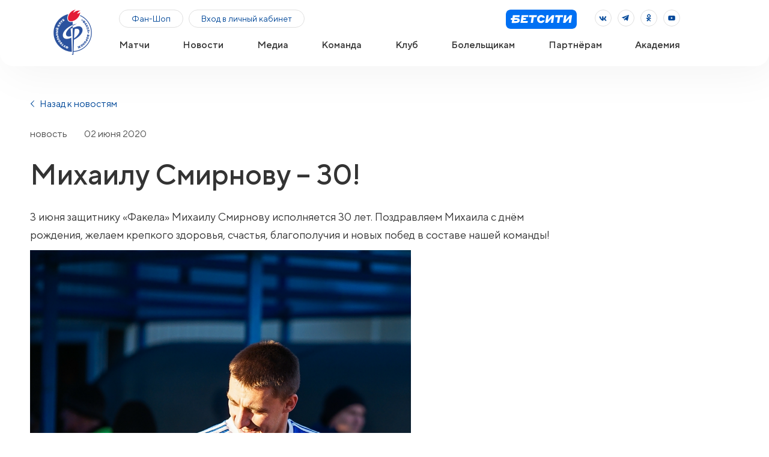

--- FILE ---
content_type: text/html; charset=UTF-8
request_url: https://fakelfc.ru/news/view/6108-mihailu-smirnovu-30
body_size: 24242
content:
<!DOCTYPE html>
<html lang="ru">

<head>
    <meta charset="UTF-8">
    <meta name="viewport"
          content="width=device-width, user-scalable=no, initial-scale=1.0, maximum-scale=1.0, minimum-scale=1.0">
    <meta http-equiv="X-UA-Compatible" content="IE=Edge"/>
    <meta name="csrf-token" content="ykZxcGN9LnYTLCEbeSZsqrEcp2UUHkNKNz3YcxOY">

    <meta name="theme-color" content="#fff"/>
    <meta name="format-detection" content="telephone=no"/>
    <link rel="stylesheet" media="all" href="https://fakelfc.ru/css/app.css?ver=1762441888"/>

    <link rel="apple-touch-icon" sizes="180x180" href="/apple-touch-icon.png">
    <link rel="icon" type="image/png" sizes="32x32" href="/favicon-32x32.png">
    <link rel="icon" type="image/png" sizes="16x16" href="/favicon-16x16.png">
    <link rel="manifest" href="/site.webmanifest">
    <link rel="mask-icon" href="/safari-pinned-tab.svg" color="#5bbad5">
    <meta name="msapplication-TileColor" content="#da532c">
    <meta name="theme-color" content="#ffffff">
    <script type="text/javascript" src="https://qtickets.ru/js/openapi"></script>

    <meta name="copyright" content="copyright ©2026, ФК Факел"/>
<link rel="home" href="https://fakelfc.ru"/>


<title>Михаилу Смирнову – 30!</title>




<meta property="og:image" content="https://fakelfc.ru/sharefakel.jpg"/>


        <link rel="alternate" type="application/atom+xml" href="https://fakelfc.ru/rss" title="Новости с официального сайта «Факел» Воронеж">

            <!-- Yandex.Metrika counter --> <script type="text/javascript" > (function(m,e,t,r,i,k,a){m[i]=m[i]||function(){(m[i].a=m[i].a||[]).push(arguments)}; m[i].l=1*new Date();k=e.createElement(t),a=e.getElementsByTagName(t)[0],k.async=1,k.src=r,a.parentNode.insertBefore(k,a)}) (window, document, "script", "https://mc.yandex.ru/metrika/tag.js", "ym"); ym(71539441, "init", { clickmap:true, trackLinks:true, accurateTrackBounce:true, webvisor:true }); </script> <noscript><div><img src="https://mc.yandex.ru/watch/71539441" style="position:absolute; left:-9999px;" alt="" /></div></noscript> <!-- /Yandex.Metrika counter -->
            <!-- Global site tag (gtag.js) - Google Analytics -->

            <script async src="https://www.googletagmanager.com/gtag/js?id=G-QZ3D2EE5JQ"></script>

            <script>

                window.dataLayer = window.dataLayer || [];

                function gtag(){dataLayer.push(arguments);}

                gtag('js', new Date());




                gtag('config', 'G-QZ3D2EE5JQ');

            </script>
    </head>

<body>
<div class="out">

    <div class="menuBox" id="menuBox" style="display: none;">
    <div class="menuBox__inner">
        <nav class="nav nav--menuBox">
            <ul class="menu">
                                    <li class="menu__item" data-toggle-next="dropdown">
                        <a  data-toggle-next="dropdown"
                           href="/matches"
                           class="menu__link linkGray1">Матчи

                                                            <svg width="11" height="6" viewBox="0 0 11 6" fill="none"
                                     xmlns="http://www.w3.org/2000/svg">
                                    <path
                                            d="M11 0.666649L10.3126 0L5.49992 4.66747L0.687391 0.0001602L0 0.666809L5.49913 6L5.50008 5.99907L5.50087 5.99984L11 0.666649Z"
                                            fill="#333333"></path>
                                </svg>
                                                    </a>
                                                    <ul class="menu__dropdown" data-toggle-target="dropdown">
                                                                    <li>
                                        <a                                         href="/matches" class="linkGray2"> Календарь
                                        </a>
                                    </li>
                                                                    <li>
                                        <a                                         href="/matches-table" class="linkGray2"> Таблица
                                        </a>
                                    </li>
                                                            </ul>
                                            </li>
                                    <li class="menu__item" data-toggle-next="dropdown">
                        <a  data-toggle-next="dropdown"
                           href="/news"
                           class="menu__link linkGray1">Новости

                                                    </a>
                                            </li>
                                    <li class="menu__item" data-toggle-next="dropdown">
                        <a  data-toggle-next="dropdown"
                           href="/media"
                           class="menu__link linkGray1">Медиа

                                                    </a>
                                            </li>
                                    <li class="menu__item" data-toggle-next="dropdown">
                        <a  data-toggle-next="dropdown"
                           href="/team"
                           class="menu__link linkGray1">Команда

                                                            <svg width="11" height="6" viewBox="0 0 11 6" fill="none"
                                     xmlns="http://www.w3.org/2000/svg">
                                    <path
                                            d="M11 0.666649L10.3126 0L5.49992 4.66747L0.687391 0.0001602L0 0.666809L5.49913 6L5.50008 5.99907L5.50087 5.99984L11 0.666649Z"
                                            fill="#333333"></path>
                                </svg>
                                                    </a>
                                                    <ul class="menu__dropdown" data-toggle-target="dropdown">
                                                                    <li>
                                        <a                                         href="/team/players" class="linkGray2"> Игроки
                                        </a>
                                    </li>
                                                                    <li>
                                        <a                                         href="/team/coaches" class="linkGray2"> Тренерский штаб
                                        </a>
                                    </li>
                                                                    <li>
                                        <a                                         href="/statistics" class="linkGray2"> Статистика
                                        </a>
                                    </li>
                                                            </ul>
                                            </li>
                                    <li class="menu__item" data-toggle-next="dropdown">
                        <a  data-toggle-next="dropdown"
                           href="javascript:void(0);"
                           class="menu__link linkGray1">Клуб

                                                            <svg width="11" height="6" viewBox="0 0 11 6" fill="none"
                                     xmlns="http://www.w3.org/2000/svg">
                                    <path
                                            d="M11 0.666649L10.3126 0L5.49992 4.66747L0.687391 0.0001602L0 0.666809L5.49913 6L5.50008 5.99907L5.50087 5.99984L11 0.666649Z"
                                            fill="#333333"></path>
                                </svg>
                                                    </a>
                                                    <ul class="menu__dropdown" data-toggle-target="dropdown">
                                                                    <li>
                                        <a                                         href="/management" class="linkGray2"> Руководство
                                        </a>
                                    </li>
                                                                    <li>
                                        <a                                         href="/admin-staff" class="linkGray2"> Административный штаб
                                        </a>
                                    </li>
                                                                    <li>
                                        <a                                         href="/history" class="linkGray2"> История
                                        </a>
                                    </li>
                                                                    <li>
                                        <a                                         href="/veteransfakel" class="linkGray2"> Союз ветеранов
                                        </a>
                                    </li>
                                                                    <li>
                                        <a                                         href="/vacancy" class="linkGray2"> Вакансии
                                        </a>
                                    </li>
                                                                    <li>
                                        <a                                         href="/contacts" class="linkGray2"> Контакты
                                        </a>
                                    </li>
                                                            </ul>
                                            </li>
                                    <li class="menu__item" data-toggle-next="dropdown">
                        <a  data-toggle-next="dropdown"
                           href="javascript:void(0);"
                           class="menu__link linkGray1">Болельщикам

                                                            <svg width="11" height="6" viewBox="0 0 11 6" fill="none"
                                     xmlns="http://www.w3.org/2000/svg">
                                    <path
                                            d="M11 0.666649L10.3126 0L5.49992 4.66747L0.687391 0.0001602L0 0.666809L5.49913 6L5.50008 5.99907L5.50087 5.99984L11 0.666649Z"
                                            fill="#333333"></path>
                                </svg>
                                                    </a>
                                                    <ul class="menu__dropdown" data-toggle-target="dropdown">
                                                                    <li>
                                        <a                                         href="https://shop.fakelfc.ru/" class="linkGray2"> Фан-Шоп
                                        </a>
                                    </li>
                                                                    <li>
                                        <a                                         href="/ticketrules" class="linkGray2"> Билетная программа
                                        </a>
                                    </li>
                                                                    <li>
                                        <a                                         href="https://loyalty.fakelfc.ru/" class="linkGray2"> Программа лояльности
                                        </a>
                                    </li>
                                                                    <li>
                                        <a                                         href="/substitute" class="linkGray2"> Выйди на замену
                                        </a>
                                    </li>
                                                                    <li>
                                        <a                                         href="/rules" class="linkGray2"> Правила поведения
                                        </a>
                                    </li>
                                                                    <li>
                                        <a                                         href="/mascot" class="linkGray2"> Бобёр Фаворит
                                        </a>
                                    </li>
                                                                    <li>
                                        <a                                         href="/symbol" class="linkGray2"> Символика
                                        </a>
                                    </li>
                                                            </ul>
                                            </li>
                                    <li class="menu__item" data-toggle-next="dropdown">
                        <a  data-toggle-next="dropdown"
                           href="/partners"
                           class="menu__link linkGray1">Партнёрам

                                                    </a>
                                            </li>
                                    <li class="menu__item" data-toggle-next="dropdown">
                        <a  data-toggle-next="dropdown"
                           href="javascript:void(0);"
                           class="menu__link linkGray1">Академия

                                                            <svg width="11" height="6" viewBox="0 0 11 6" fill="none"
                                     xmlns="http://www.w3.org/2000/svg">
                                    <path
                                            d="M11 0.666649L10.3126 0L5.49992 4.66747L0.687391 0.0001602L0 0.666809L5.49913 6L5.50008 5.99907L5.50087 5.99984L11 0.666649Z"
                                            fill="#333333"></path>
                                </svg>
                                                    </a>
                                                    <ul class="menu__dropdown" data-toggle-target="dropdown">
                                                                    <li>
                                        <a                                         href="/proskurin-academy" class="linkGray2"> Об академии
                                        </a>
                                    </li>
                                                                    <li>
                                        <a                                         href="/academymanagement" class="linkGray2"> Руководство
                                        </a>
                                    </li>
                                                                    <li>
                                        <a                                         href="/academy/news" class="linkGray2"> Новости
                                        </a>
                                    </li>
                                                                    <li>
                                        <a                                         href="/academy/teams" class="linkGray2"> Команды
                                        </a>
                                    </li>
                                                                    <li>
                                        <a                                         href="/tablefakelm" class="linkGray2"> Таблица МФЛ
                                        </a>
                                    </li>
                                                                    <li>
                                        <a                                         href="/academy_documents" class="linkGray2"> Документы
                                        </a>
                                    </li>
                                                            </ul>
                                            </li>
                            </ul>
        </nav>
        <div class="menuBox__buttons">
            
            
            

            
            
                            <a href="https://shop.fakelfc.ru" target="_blank" class="btn btn--border btn--sm">
                    Фан-Шоп </a>
            
                            <a href="https://lk.fakelfc.ru/login?from=https://fakelfc.ru/news/view/6108-mihailu-smirnovu-30" style="ddisplay:none"
                   class="btn btn--border btn--sm"> Вход в личный кабинет </a>
                    </div>
        <div class="menuBox__partners">
                            <ul class="menuBox__partnersList">
                                                                        <li>
                                <a target="_blank" href="https://betcity.ru/">
                                    <img src="https://fakelfc.storage.yandexcloud.net/partners/66/85214/68849e0bc107b_Group_12.svg" alt="Бет сити"
                                         class="hiddenMobile">
                                                                            <img src="https://fakelfc.storage.yandexcloud.net/partners/66/85215/68849e0eb2344_Group_12.svg"
                                             alt="Бет сити" class="hiddenDesktop">
                                                                    </a>
                            </li>
                                                            </ul>
                    </div>
        <div class="menuBox__socials">
            <div class="socials">
                <div class="socials">
    <ul class="socialsList">

        
                                                                            <li class="socialsList__item">
                        <a href="https://vk.com/pfcfakel"
                           class="btn btn--circleBorder " target="_blank">

                                                            <svg width="28" height="28" viewBox="0 0 28 28" fill="none"
                                     xmlns="http://www.w3.org/2000/svg">
                                    <path
                                        d="M17.8316 11.5H19.2175C19.185 11.6438 19.0828 11.8933 18.9102 12.2287C18.7343 12.5706 18.5108 12.9539 18.2877 13.3197C18.0757 13.6673 17.8679 13.9929 17.7062 14.2462L17.6824 14.2835C17.6009 14.4112 17.5304 14.5218 17.4803 14.6032C17.4557 14.6432 17.4324 14.6819 17.4142 14.7145C17.4068 14.7278 17.3971 14.7458 17.3875 14.7656C17.3159 14.8764 17.2078 15.0575 17.1868 15.2712C17.1612 15.5323 17.2639 15.7466 17.4079 15.917C17.4637 16.0245 17.5365 16.1136 17.5906 16.1758C17.6738 16.2714 17.7739 16.3698 17.8669 16.4597C17.8923 16.4842 17.9174 16.5083 17.9421 16.532C18.1122 16.6956 18.2649 16.8424 18.3782 16.9862C18.4897 17.1323 18.5946 17.2675 18.6931 17.3946C18.8457 17.5913 18.9832 17.7686 19.1066 17.9363C19.2914 18.1875 19.4076 18.3692 19.4672 18.5H18.0671C18.0114 18.5 17.9836 18.4901 17.9553 18.4742C17.9148 18.4514 17.8555 18.405 17.7544 18.2975C17.6801 18.2185 17.6017 18.1271 17.5021 18.0111C17.4632 17.9657 17.421 17.9165 17.3745 17.8628C17.2151 17.6786 17.0212 17.46 16.7757 17.2098C15.9038 16.3212 15.4619 16.1 15.006 16.1C14.8535 16.1 14.5301 16.1057 14.3093 16.3682C14.2054 16.4918 14.1611 16.6304 14.1397 16.7418C14.1185 16.8519 14.1135 16.9689 14.1135 17.08V18.36C14.1135 18.3645 14.1135 18.3688 14.1135 18.3728C14.0978 18.3772 14.078 18.3821 14.0534 18.3869C13.9569 18.4059 13.8105 18.42 13.5932 18.42C12.2996 18.42 10.7949 17.651 9.69179 16.002L9.68628 15.9938L9.68045 15.9857C8.80166 14.7785 8.25222 13.7138 7.92395 12.9108C7.7597 12.509 7.65163 12.1747 7.58533 11.9228C7.54463 11.7681 7.52235 11.6544 7.51087 11.58H8.88376C8.90957 11.58 8.92863 11.5811 8.94218 11.5824C8.94586 11.589 8.9502 11.5971 8.95517 11.6071C8.97878 11.6544 9.00489 11.7175 9.04314 11.8148C9.40768 12.8448 9.89275 13.8343 10.3527 14.574C10.5824 14.9434 10.8145 15.2645 11.0313 15.5C11.1391 15.617 11.2547 15.7257 11.3752 15.8087C11.4846 15.8841 11.6569 15.98 11.8664 15.98C11.942 15.98 12.0667 15.9716 12.1964 15.9055C12.338 15.8333 12.4331 15.7201 12.4919 15.6002C12.588 15.4043 12.6018 15.1553 12.6018 14.92V12.76C12.6018 12.1515 12.4403 11.7731 12.2487 11.5H14.1127C14.1132 11.5179 14.1135 11.5379 14.1135 11.56V14.44C14.1135 14.6792 14.1727 14.9027 14.3147 15.0765C14.4544 15.2474 14.653 15.34 14.849 15.34C15.1059 15.34 15.2988 15.2064 15.4201 15.1075C15.5401 15.0097 15.6746 14.8725 15.8166 14.7277L15.8338 14.7102L15.8463 14.6975L15.8578 14.6839C16.4038 14.0418 16.8559 13.2633 17.1674 12.6591C17.3244 12.3544 17.4486 12.0883 17.5338 11.8979C17.5764 11.8025 17.6094 11.7259 17.632 11.6725C17.6432 11.6457 17.6519 11.6248 17.6579 11.6103L17.6649 11.5933L17.6668 11.5885L17.6674 11.587L17.6676 11.5866L17.6676 11.5864C17.6677 11.5863 17.6677 11.5862 17.2037 11.4L17.6677 11.5862L17.6738 11.571L17.6789 11.5554C17.6856 11.535 17.6911 11.5227 17.6947 11.5158C17.7102 11.5103 17.7503 11.5 17.8316 11.5ZM17.6993 11.5085C17.6993 11.5086 17.6988 11.5093 17.6978 11.5104C17.6987 11.509 17.6992 11.5085 17.6993 11.5085Z"
                                        fill="#004899" stroke="#004899"/>
                                </svg>
                                                        </a>
                    </li>
                                                                <li class="socialsList__item">
                        <a href="https://t.me/pfcfakel"
                           class="btn btn--circleBorder " target="_blank">

                                                            <svg width="28" height="28" viewBox="0 0 28 28" fill="none"
                                     xmlns="http://www.w3.org/2000/svg">
                                    <path
                                        d="M18.6161 8.40361C19.0565 8.43875 19.1854 8.85231 19.0793 9.33761L17.1133 18.328C16.9854 18.9126 16.5406 18.9848 16.0046 18.5988L13.2273 16.5977L11.7015 18.0523C11.4621 18.2801 11.0174 18.3463 10.8852 17.9468L9.74042 14.4814L7.0337 13.6381C5.99009 13.3127 6.7376 12.851 7.09122 12.7154L18.0692 8.50732C18.288 8.42353 18.4694 8.39343 18.6162 8.40504L18.6161 8.40361ZM16.6682 10.275C16.6015 10.2875 16.5266 10.3148 16.458 10.3575L10.2644 14.2332C10.2274 14.2552 10.1862 14.252 10.2249 14.3694L11.2268 17.4051L11.4305 15.3423C11.4347 15.3024 11.4363 15.2764 11.4813 15.2369L16.7108 10.6023C16.9997 10.3462 16.8681 10.24 16.6682 10.275Z"
                                        fill="#004899"/>
                                </svg>
                                                        </a>
                    </li>
                                                                <li class="socialsList__item">
                        <a href="https://m.ok.ru/dk?st.cmd=userProfile&amp;tkn=1012&amp;_prevCmd=userMain&amp;_aid=leftMenuClick"
                           class="btn btn--circleBorder " target="_blank">

                                                            <svg width="28" height="28" viewBox="0 0 28 28" fill="none"
                                     xmlns="http://www.w3.org/2000/svg">
                                    <path
                                        d="M13.9753 15.711L13.4169 15.6494C12.4315 15.5407 11.5993 15.3111 10.8841 14.7801L10.586 15.1815M13.9753 15.711L13.3239 16.4922L13.3621 16.1464L13.0131 15.7883C12.993 15.8079 12.978 15.8225 12.9642 15.8355C12.9508 15.8481 12.9416 15.8563 12.9348 15.862C12.9305 15.8656 12.9276 15.8677 12.9261 15.8689L12.8543 15.9039L12.7951 15.9631C12.7655 15.9926 12.736 16.0221 12.7065 16.0515C11.9344 15.9093 11.2245 15.6556 10.586 15.1815M13.9753 15.711L14.6142 15.6488C15.1626 15.5953 15.682 15.4896 16.158 15.3183C16.6452 15.1311 17.0822 14.8653 17.4288 14.5123C17.4897 14.4481 17.4986 14.4041 17.4998 14.3764C17.5015 14.3403 17.4911 14.2695 17.4229 14.1606L17.418 14.1528L17.4134 14.1449C17.3614 14.0547 17.2525 13.9967 17.1035 14.037L17.0912 14.0404L17.0787 14.0431C17.0096 14.058 16.9237 14.1009 16.7826 14.204L16.7727 14.2113L16.7624 14.218C15.0971 15.3141 12.8406 15.291 11.1811 14.1777L11.1727 14.1721L11.1646 14.1662C11.1286 14.1399 11.0904 14.1199 11.0124 14.0819C10.7975 13.9836 10.6613 14.0466 10.5868 14.1457M13.9753 15.711L10.5868 14.1457M10.586 15.1815L10.2948 14.9545M10.586 15.1815L10.8935 14.7872L10.8929 14.7867L10.8923 14.7863L10.8918 14.7859L10.8912 14.7854L10.8906 14.785L10.8901 14.7845L10.8895 14.7841L10.8889 14.7836L10.8883 14.7832L10.8878 14.7827L10.8872 14.7823L10.8866 14.7819L10.8861 14.7814L10.8855 14.781L10.8849 14.7805L10.8844 14.7801L10.8838 14.7796L10.8832 14.7792L10.8827 14.7788L10.8821 14.7783L10.8815 14.7779L10.881 14.7774L10.8804 14.777L10.8798 14.7765L10.8792 14.7761L10.8787 14.7757L10.8781 14.7752L10.8775 14.7748L10.877 14.7743L10.8764 14.7739L10.8758 14.7734L10.8753 14.773L10.8747 14.7725L10.8741 14.7721L10.8736 14.7717L10.873 14.7712L10.8724 14.7708L10.8719 14.7703L10.8713 14.7699L10.8707 14.7694L10.8701 14.769L10.8696 14.7686L10.869 14.7681L10.8684 14.7677L10.8679 14.7672L10.8673 14.7668L10.8667 14.7663L10.8662 14.7659L10.8656 14.7655L10.865 14.765L10.8645 14.7646L10.8639 14.7641L10.8633 14.7637L10.8628 14.7632L10.8622 14.7628L10.8616 14.7624L10.861 14.7619L10.8605 14.7615L10.8599 14.761L10.8593 14.7606L10.8588 14.7601L10.8582 14.7597L10.8576 14.7592L10.8571 14.7588L10.8565 14.7584L10.8559 14.7579L10.8554 14.7575L10.8548 14.757L10.8542 14.7566L10.8537 14.7561L10.8531 14.7557L10.8525 14.7553L10.8519 14.7548L10.8514 14.7544L10.8508 14.7539L10.8502 14.7535L10.8497 14.753L10.8491 14.7526L10.8485 14.7522L10.848 14.7517L10.8474 14.7513L10.8468 14.7508L10.8463 14.7504L10.8457 14.7499L10.8451 14.7495L10.8446 14.749L10.844 14.7486L10.8434 14.7482L10.8428 14.7477L10.8423 14.7473L10.8417 14.7468L10.8411 14.7464L10.8406 14.7459L10.84 14.7455L10.8394 14.7451L10.8389 14.7446L10.8383 14.7442L10.8377 14.7437L10.8372 14.7433L10.8366 14.7428L10.836 14.7424L10.8355 14.742L10.8349 14.7415L10.8343 14.7411L10.8337 14.7406L10.8332 14.7402L10.8326 14.7397L10.832 14.7393L10.8315 14.7388L10.8309 14.7384L10.8303 14.738L10.8298 14.7375L10.8292 14.7371L10.8286 14.7366L10.8281 14.7362L10.8275 14.7357L10.8269 14.7353L10.8264 14.7349L10.8258 14.7344L10.8252 14.734L10.8246 14.7335L10.8241 14.7331L10.8235 14.7326L10.8229 14.7322L10.8224 14.7318L10.8218 14.7313L10.8212 14.7309L10.8207 14.7304L10.8201 14.73L10.8195 14.7295L10.819 14.7291L10.8184 14.7286L10.8178 14.7282L10.8173 14.7278L10.8167 14.7273L10.8161 14.7269L10.8155 14.7264L10.815 14.726L10.8144 14.7255L10.8138 14.7251L10.8133 14.7247L10.8127 14.7242L10.8121 14.7238L10.8116 14.7233L10.811 14.7229L10.8104 14.7224L10.8099 14.722L10.8093 14.7216L10.8087 14.7211L10.8082 14.7207L10.8076 14.7202L10.807 14.7198L10.8064 14.7193L10.8059 14.7189L10.8053 14.7185L10.8047 14.718L10.8042 14.7176L10.8036 14.7171L10.803 14.7167L10.8025 14.7162L10.8019 14.7158L10.8013 14.7153L10.8008 14.7149L10.8002 14.7145L10.7996 14.714L10.7991 14.7136L10.7985 14.7131L10.7979 14.7127L10.7973 14.7122L10.7968 14.7118L10.7962 14.7114L10.7956 14.7109L10.7951 14.7105L10.7945 14.71L10.7939 14.7096L10.7934 14.7091L10.7928 14.7087L10.7922 14.7083L10.7917 14.7078L10.7911 14.7074L10.7905 14.7069L10.79 14.7065L10.7894 14.706L10.7888 14.7056L10.7882 14.7051L10.7877 14.7047L10.7871 14.7043L10.7865 14.7038L10.786 14.7034L10.7854 14.7029L10.7848 14.7025L10.7843 14.702L10.7837 14.7016L10.7831 14.7012L10.7826 14.7007L10.782 14.7003L10.7814 14.6998L10.7809 14.6994L10.7803 14.6989L10.7797 14.6985L10.7791 14.6981L10.7786 14.6976L10.778 14.6972L10.7774 14.6967L10.7769 14.6963L10.7763 14.6958L10.7757 14.6954L10.7752 14.6949L10.7746 14.6945L10.774 14.6941L10.7735 14.6936L10.7729 14.6932L10.7723 14.6927L10.7718 14.6923L10.7712 14.6918L10.7706 14.6914L10.77 14.691L10.7695 14.6905L10.7689 14.6901L10.7683 14.6896L10.7678 14.6892L10.7672 14.6887L10.7666 14.6883L10.7661 14.6879L10.7655 14.6874L10.7649 14.687L10.7644 14.6865L10.7638 14.6861L10.7632 14.6856L10.7627 14.6852L10.7621 14.6847L10.7615 14.6843L10.7609 14.6839L10.7604 14.6834L10.7598 14.683L10.7592 14.6825L10.7587 14.6821L10.7581 14.6816L10.7575 14.6812L10.757 14.6808L10.7564 14.6803L10.7558 14.6799L10.7553 14.6794L10.7547 14.679L10.7541 14.6785L10.7536 14.6781L10.753 14.6777L10.7524 14.6772L10.7518 14.6768L10.7513 14.6763L10.7507 14.6759L10.7501 14.6754L10.7496 14.675L10.749 14.6746L10.7484 14.6741L10.7479 14.6737L10.7473 14.6732L10.7467 14.6728L10.7462 14.6723L10.7456 14.6719L10.745 14.6714L10.7445 14.671L10.7439 14.6706L10.7433 14.6701L10.7427 14.6697L10.7422 14.6692L10.7416 14.6688L10.741 14.6683L10.7405 14.6679L10.7399 14.6675L10.7393 14.667L10.7388 14.6666L10.7382 14.6661L10.7376 14.6657L10.7371 14.6652L10.7365 14.6648L10.7359 14.6644L10.7354 14.6639L10.7348 14.6635L10.7342 14.663L10.7337 14.6626L10.7331 14.6621L10.7325 14.6617L10.7319 14.6612L10.7314 14.6608L10.7308 14.6604L10.7302 14.6599L10.7297 14.6595L10.7291 14.659L10.7285 14.6586L10.728 14.6581L10.7274 14.6577L10.7268 14.6573L10.7263 14.6568L10.7257 14.6564L10.7251 14.6559L10.7246 14.6555L10.724 14.655L10.7234 14.6546L10.7228 14.6542L10.7223 14.6537L10.7217 14.6533L10.7211 14.6528L10.7206 14.6524L10.72 14.6519L10.7194 14.6515L10.7189 14.651L10.7183 14.6506L10.7177 14.6502L10.7172 14.6497L10.7166 14.6493L10.716 14.6488L10.7155 14.6484L10.7149 14.6479L10.7143 14.6475L10.7137 14.6471L10.7132 14.6466L10.7126 14.6462L10.712 14.6457L10.7115 14.6453L10.7109 14.6448L10.7103 14.6444L10.7098 14.644L10.7092 14.6435L10.7086 14.6431L10.7081 14.6426L10.7075 14.6422L10.7069 14.6417L10.7064 14.6413L10.7058 14.6408L10.7052 14.6404L10.7046 14.64L10.7041 14.6395L10.7035 14.6391L10.7029 14.6386L10.7024 14.6382L10.7018 14.6377L10.7012 14.6373L10.7007 14.6369L10.7001 14.6364L10.6995 14.636L10.699 14.6355L10.6984 14.6351L10.6978 14.6346L10.6973 14.6342L10.6967 14.6338L10.6961 14.6333L10.6955 14.6329L10.695 14.6324L10.6944 14.632L10.6938 14.6315L10.6933 14.6311L10.6927 14.6307L10.6921 14.6302L10.6916 14.6298L10.691 14.6293L10.6904 14.6289L10.6899 14.6284L10.6893 14.628L10.6887 14.6275L10.6882 14.6271L10.6876 14.6267L10.687 14.6262L10.6864 14.6258L10.6859 14.6253L10.6853 14.6249L10.6847 14.6244L10.6842 14.624L10.6836 14.6236L10.683 14.6231L10.6825 14.6227L10.6819 14.6222L10.6813 14.6218L10.6808 14.6213L10.6802 14.6209L10.6796 14.6205L10.6791 14.62L10.6785 14.6196L10.6779 14.6191L10.6773 14.6187L10.6768 14.6182L10.6762 14.6178L10.6756 14.6173L10.6751 14.6169L10.6745 14.6165L10.6739 14.616L10.6734 14.6156L10.6728 14.6151L10.6722 14.6147L10.6717 14.6142L10.6711 14.6138L10.6705 14.6134L10.67 14.6129L10.6694 14.6125L10.6688 14.612L10.6682 14.6116L10.6677 14.6111L10.6671 14.6107L10.6665 14.6103L10.666 14.6098L10.6654 14.6094L10.6648 14.6089L10.6643 14.6085L10.6637 14.608L10.6631 14.6076L10.6626 14.6071L10.662 14.6067L10.6614 14.6063L10.6609 14.6058L10.6603 14.6054L10.6597 14.6049L10.6591 14.6045L10.6586 14.604L10.658 14.6036L10.6574 14.6032L10.6569 14.6027L10.6563 14.6023L10.6557 14.6018L10.6552 14.6014L10.6546 14.6009L10.654 14.6005L10.6535 14.6001L10.6529 14.5996L10.6523 14.5992L10.6518 14.5987L10.6512 14.5983L10.6506 14.5978L10.65 14.5974L10.6495 14.5969L10.6489 14.5965L10.6483 14.5961L10.6478 14.5956L10.6472 14.5952L10.6466 14.5947L10.6461 14.5943L10.6455 14.5938L10.6449 14.5934L10.6444 14.593L10.6438 14.5925L10.6432 14.5921L10.6427 14.5916L10.6421 14.5912L10.6415 14.5907L10.6409 14.5903L10.6404 14.5899L10.6398 14.5894L10.6392 14.589L10.6387 14.5885L10.6381 14.5881L10.6375 14.5876L10.637 14.5872L10.6364 14.5868L10.6358 14.5863L10.6353 14.5859L10.6347 14.5854L10.6341 14.585L10.6336 14.5845L10.633 14.5841L10.6324 14.5836L10.6318 14.5832L10.6313 14.5828L10.6307 14.5823L10.6301 14.5819L10.6296 14.5814L10.629 14.581L10.6284 14.5805L10.6279 14.5801L10.6273 14.5797L10.6267 14.5792L10.6262 14.5788L10.6256 14.5783L10.625 14.5779L10.6245 14.5774L10.6239 14.577L10.6233 14.5766L10.6227 14.5761L10.6222 14.5757L10.6216 14.5752L10.621 14.5748L10.6205 14.5743L10.6203 14.5742M10.2948 14.9545L10.6335 14.5866C10.6289 14.5824 10.6245 14.5783 10.6203 14.5742M10.2948 14.9545C9.9454 14.6328 9.90658 14.2544 10.1784 13.8571L10.2948 14.9545ZM10.6203 14.5742C10.5226 14.4802 10.5044 14.4149 10.5009 14.3818C10.4972 14.3464 10.5024 14.2712 10.5868 14.1457M10.6203 14.5742L10.5868 14.1457M12.8771 16.5872C13.0196 16.609 13.1631 16.6275 13.3072 16.6434L13.3073 16.6426L12.8771 16.5872ZM12.8771 16.5872C12.2106 17.2497 11.544 17.8994 10.8774 18.549L10.8772 18.5492C10.7219 18.7006 10.6249 18.8709 10.6054 19.0979L12.8771 16.5872ZM13.7111 16.5045L14.0437 16.1803L14.2763 16.4636C14.3702 16.5781 14.4234 16.6302 14.4885 16.6937L14.6954 16.4814L14.4885 16.6937L15.6436 17.8194L16.7911 18.9378C16.8604 19.0122 16.883 19.0694 16.8901 19.1054C16.8967 19.1387 16.8962 19.1828 16.869 19.2462C16.7886 19.406 16.6257 19.4823 16.522 19.4711L16.522 19.471L16.5123 19.4702C16.436 19.4634 16.3642 19.4336 16.2736 19.3453L15.4 18.4939L14.5264 17.6425C14.4306 17.5492 14.2154 17.3557 13.9083 17.3931C13.7608 17.411 13.6505 17.477 13.5797 17.5309C13.5167 17.5788 13.4642 17.6335 13.426 17.6756C13.1409 17.9626 12.8506 18.2455 12.5569 18.5317L12.5554 18.5331C12.2615 18.8196 11.9641 19.1095 11.6711 19.4045C11.5977 19.4752 11.5442 19.493 11.513 19.4979C11.4808 19.503 11.4289 19.5011 11.3486 19.462L11.3487 19.4619L11.338 19.457C11.1773 19.3832 11.1017 19.227 11.1043 19.1332C11.1126 19.0513 11.1423 18.9891 11.2262 18.9073L11.2275 18.906C11.9681 18.1843 12.7111 17.4601 13.4545 16.7178C13.5626 16.65 13.644 16.5702 13.6976 16.5176C13.7023 16.513 13.7068 16.5086 13.7111 16.5045Z"
                                        fill="#004899" stroke="#004899"/>
                                    <path
                                        d="M13.9885 13.1031L13.9885 13.103H13.9834C12.4097 13.103 11.1265 11.8272 11.125 10.2947C11.1429 8.76253 12.4247 7.5 14.0223 7.5C15.6175 7.5 16.8971 8.77724 16.8807 10.3246L16.8807 10.3246V10.3299C16.8807 11.8722 15.5891 13.1193 13.9885 13.1031ZM16.1724 10.311C16.1724 9.13355 15.1986 8.20279 14.0223 8.20279C12.8306 8.20279 11.8494 9.13102 11.8722 10.3352C11.8751 11.5107 12.8494 12.4408 14.0468 12.4192C15.2053 12.4164 16.1724 11.4829 16.1724 10.311Z"
                                        fill="#004899" stroke="#004899"/>
                                </svg>
                                                        </a>
                    </li>
                                                                <li class="socialsList__item">
                        <a href="https://www.youtube.com/c/fakelTv"
                           class="btn btn--circleBorder " target="_blank">

                                                            <svg width="28" height="28" viewBox="0 0 28 28" fill="none"
                                     xmlns="http://www.w3.org/2000/svg">
                                    <path fill-rule="evenodd" clip-rule="evenodd"
                                          d="M19.9889 10.9913C19.8451 10.4535 19.4216 10.03 18.8838 9.88625C17.9089 9.625 14 9.625 14 9.625C14 9.625 10.0911 9.625 9.11621 9.88625C8.57852 10.03 8.15488 10.4535 8.01113 10.9913C7.75 11.9661 7.75 14.0001 7.75 14.0001C7.75 14.0001 7.75 16.0339 8.01113 17.0087C8.15488 17.5465 8.57852 17.9702 9.11621 18.1139C10.0911 18.375 14 18.375 14 18.375C14 18.375 17.9089 18.375 18.8838 18.1139C19.4216 17.9702 19.8451 17.5465 19.9889 17.0087C20.25 16.0339 20.25 14.0001 20.25 14.0001C20.25 14.0001 20.25 11.9661 19.9889 10.9913ZM12.75 15.8751V12.125L15.9975 14.0001L12.75 15.8751Z"
                                          fill="#004899"/>
                                </svg>
                                                        </a>
                    </li>
                                                                                                                        
    </ul>
</div>
            </div>
        </div>
    </div>
</div>

<header class="header ">
    <div class="header__inner">
        <div class="header__logo">
            <a href="/" class="logo">
                <img src="/img/logo.png" srcset="/img/logo@2x.png 2x" alt="Логотип ФК Факел">
            </a>
        </div>
        <div class="header__top">
            <div class="header__buttons">
                
                
                
                                    <a href="https://shop.fakelfc.ru" target="_blank"
                       class="btn btn--border btn--sm ">
                        Фан-Шоп </a>
                
                                    <a href="https://lk.fakelfc.ru/login?from=https://fakelfc.ru/news/view/6108-mihailu-smirnovu-30" style="ddisplay:none"
                       class="btn btn--border btn--sm hiddenMobile"> Вход в личный кабинет </a>
                        <!--
                                    -->

            </div>
            <div class="header__right">
                                    <div class="header__partners">
                        <ul class="header__partnersList">
                                                                                                <li>
                                        <a target="_blank" href="https://betcity.ru/">
                                            <img src="https://fakelfc.storage.yandexcloud.net/partners/66/85214/68849e0bc107b_Group_12.svg"
                                                 alt="Бет сити"
                                                 class="hiddenMobile">
                                                                                            <img src="https://fakelfc.storage.yandexcloud.net/partners/66/85215/68849e0eb2344_Group_12.svg"
                                                     alt="Бет сити" class="hiddenDesktop">
                                                                                    </a>
                                    </li>
                                                                                    </ul>
                    </div>
                                <div class="header__socials">
                    <div class="socials">
    <ul class="socialsList">

        
                                                                            <li class="socialsList__item">
                        <a href="https://vk.com/pfcfakel"
                           class="btn btn--circleBorder " target="_blank">

                                                            <svg width="28" height="28" viewBox="0 0 28 28" fill="none"
                                     xmlns="http://www.w3.org/2000/svg">
                                    <path
                                        d="M17.8316 11.5H19.2175C19.185 11.6438 19.0828 11.8933 18.9102 12.2287C18.7343 12.5706 18.5108 12.9539 18.2877 13.3197C18.0757 13.6673 17.8679 13.9929 17.7062 14.2462L17.6824 14.2835C17.6009 14.4112 17.5304 14.5218 17.4803 14.6032C17.4557 14.6432 17.4324 14.6819 17.4142 14.7145C17.4068 14.7278 17.3971 14.7458 17.3875 14.7656C17.3159 14.8764 17.2078 15.0575 17.1868 15.2712C17.1612 15.5323 17.2639 15.7466 17.4079 15.917C17.4637 16.0245 17.5365 16.1136 17.5906 16.1758C17.6738 16.2714 17.7739 16.3698 17.8669 16.4597C17.8923 16.4842 17.9174 16.5083 17.9421 16.532C18.1122 16.6956 18.2649 16.8424 18.3782 16.9862C18.4897 17.1323 18.5946 17.2675 18.6931 17.3946C18.8457 17.5913 18.9832 17.7686 19.1066 17.9363C19.2914 18.1875 19.4076 18.3692 19.4672 18.5H18.0671C18.0114 18.5 17.9836 18.4901 17.9553 18.4742C17.9148 18.4514 17.8555 18.405 17.7544 18.2975C17.6801 18.2185 17.6017 18.1271 17.5021 18.0111C17.4632 17.9657 17.421 17.9165 17.3745 17.8628C17.2151 17.6786 17.0212 17.46 16.7757 17.2098C15.9038 16.3212 15.4619 16.1 15.006 16.1C14.8535 16.1 14.5301 16.1057 14.3093 16.3682C14.2054 16.4918 14.1611 16.6304 14.1397 16.7418C14.1185 16.8519 14.1135 16.9689 14.1135 17.08V18.36C14.1135 18.3645 14.1135 18.3688 14.1135 18.3728C14.0978 18.3772 14.078 18.3821 14.0534 18.3869C13.9569 18.4059 13.8105 18.42 13.5932 18.42C12.2996 18.42 10.7949 17.651 9.69179 16.002L9.68628 15.9938L9.68045 15.9857C8.80166 14.7785 8.25222 13.7138 7.92395 12.9108C7.7597 12.509 7.65163 12.1747 7.58533 11.9228C7.54463 11.7681 7.52235 11.6544 7.51087 11.58H8.88376C8.90957 11.58 8.92863 11.5811 8.94218 11.5824C8.94586 11.589 8.9502 11.5971 8.95517 11.6071C8.97878 11.6544 9.00489 11.7175 9.04314 11.8148C9.40768 12.8448 9.89275 13.8343 10.3527 14.574C10.5824 14.9434 10.8145 15.2645 11.0313 15.5C11.1391 15.617 11.2547 15.7257 11.3752 15.8087C11.4846 15.8841 11.6569 15.98 11.8664 15.98C11.942 15.98 12.0667 15.9716 12.1964 15.9055C12.338 15.8333 12.4331 15.7201 12.4919 15.6002C12.588 15.4043 12.6018 15.1553 12.6018 14.92V12.76C12.6018 12.1515 12.4403 11.7731 12.2487 11.5H14.1127C14.1132 11.5179 14.1135 11.5379 14.1135 11.56V14.44C14.1135 14.6792 14.1727 14.9027 14.3147 15.0765C14.4544 15.2474 14.653 15.34 14.849 15.34C15.1059 15.34 15.2988 15.2064 15.4201 15.1075C15.5401 15.0097 15.6746 14.8725 15.8166 14.7277L15.8338 14.7102L15.8463 14.6975L15.8578 14.6839C16.4038 14.0418 16.8559 13.2633 17.1674 12.6591C17.3244 12.3544 17.4486 12.0883 17.5338 11.8979C17.5764 11.8025 17.6094 11.7259 17.632 11.6725C17.6432 11.6457 17.6519 11.6248 17.6579 11.6103L17.6649 11.5933L17.6668 11.5885L17.6674 11.587L17.6676 11.5866L17.6676 11.5864C17.6677 11.5863 17.6677 11.5862 17.2037 11.4L17.6677 11.5862L17.6738 11.571L17.6789 11.5554C17.6856 11.535 17.6911 11.5227 17.6947 11.5158C17.7102 11.5103 17.7503 11.5 17.8316 11.5ZM17.6993 11.5085C17.6993 11.5086 17.6988 11.5093 17.6978 11.5104C17.6987 11.509 17.6992 11.5085 17.6993 11.5085Z"
                                        fill="#004899" stroke="#004899"/>
                                </svg>
                                                        </a>
                    </li>
                                                                <li class="socialsList__item">
                        <a href="https://t.me/pfcfakel"
                           class="btn btn--circleBorder " target="_blank">

                                                            <svg width="28" height="28" viewBox="0 0 28 28" fill="none"
                                     xmlns="http://www.w3.org/2000/svg">
                                    <path
                                        d="M18.6161 8.40361C19.0565 8.43875 19.1854 8.85231 19.0793 9.33761L17.1133 18.328C16.9854 18.9126 16.5406 18.9848 16.0046 18.5988L13.2273 16.5977L11.7015 18.0523C11.4621 18.2801 11.0174 18.3463 10.8852 17.9468L9.74042 14.4814L7.0337 13.6381C5.99009 13.3127 6.7376 12.851 7.09122 12.7154L18.0692 8.50732C18.288 8.42353 18.4694 8.39343 18.6162 8.40504L18.6161 8.40361ZM16.6682 10.275C16.6015 10.2875 16.5266 10.3148 16.458 10.3575L10.2644 14.2332C10.2274 14.2552 10.1862 14.252 10.2249 14.3694L11.2268 17.4051L11.4305 15.3423C11.4347 15.3024 11.4363 15.2764 11.4813 15.2369L16.7108 10.6023C16.9997 10.3462 16.8681 10.24 16.6682 10.275Z"
                                        fill="#004899"/>
                                </svg>
                                                        </a>
                    </li>
                                                                <li class="socialsList__item">
                        <a href="https://m.ok.ru/dk?st.cmd=userProfile&amp;tkn=1012&amp;_prevCmd=userMain&amp;_aid=leftMenuClick"
                           class="btn btn--circleBorder " target="_blank">

                                                            <svg width="28" height="28" viewBox="0 0 28 28" fill="none"
                                     xmlns="http://www.w3.org/2000/svg">
                                    <path
                                        d="M13.9753 15.711L13.4169 15.6494C12.4315 15.5407 11.5993 15.3111 10.8841 14.7801L10.586 15.1815M13.9753 15.711L13.3239 16.4922L13.3621 16.1464L13.0131 15.7883C12.993 15.8079 12.978 15.8225 12.9642 15.8355C12.9508 15.8481 12.9416 15.8563 12.9348 15.862C12.9305 15.8656 12.9276 15.8677 12.9261 15.8689L12.8543 15.9039L12.7951 15.9631C12.7655 15.9926 12.736 16.0221 12.7065 16.0515C11.9344 15.9093 11.2245 15.6556 10.586 15.1815M13.9753 15.711L14.6142 15.6488C15.1626 15.5953 15.682 15.4896 16.158 15.3183C16.6452 15.1311 17.0822 14.8653 17.4288 14.5123C17.4897 14.4481 17.4986 14.4041 17.4998 14.3764C17.5015 14.3403 17.4911 14.2695 17.4229 14.1606L17.418 14.1528L17.4134 14.1449C17.3614 14.0547 17.2525 13.9967 17.1035 14.037L17.0912 14.0404L17.0787 14.0431C17.0096 14.058 16.9237 14.1009 16.7826 14.204L16.7727 14.2113L16.7624 14.218C15.0971 15.3141 12.8406 15.291 11.1811 14.1777L11.1727 14.1721L11.1646 14.1662C11.1286 14.1399 11.0904 14.1199 11.0124 14.0819C10.7975 13.9836 10.6613 14.0466 10.5868 14.1457M13.9753 15.711L10.5868 14.1457M10.586 15.1815L10.2948 14.9545M10.586 15.1815L10.8935 14.7872L10.8929 14.7867L10.8923 14.7863L10.8918 14.7859L10.8912 14.7854L10.8906 14.785L10.8901 14.7845L10.8895 14.7841L10.8889 14.7836L10.8883 14.7832L10.8878 14.7827L10.8872 14.7823L10.8866 14.7819L10.8861 14.7814L10.8855 14.781L10.8849 14.7805L10.8844 14.7801L10.8838 14.7796L10.8832 14.7792L10.8827 14.7788L10.8821 14.7783L10.8815 14.7779L10.881 14.7774L10.8804 14.777L10.8798 14.7765L10.8792 14.7761L10.8787 14.7757L10.8781 14.7752L10.8775 14.7748L10.877 14.7743L10.8764 14.7739L10.8758 14.7734L10.8753 14.773L10.8747 14.7725L10.8741 14.7721L10.8736 14.7717L10.873 14.7712L10.8724 14.7708L10.8719 14.7703L10.8713 14.7699L10.8707 14.7694L10.8701 14.769L10.8696 14.7686L10.869 14.7681L10.8684 14.7677L10.8679 14.7672L10.8673 14.7668L10.8667 14.7663L10.8662 14.7659L10.8656 14.7655L10.865 14.765L10.8645 14.7646L10.8639 14.7641L10.8633 14.7637L10.8628 14.7632L10.8622 14.7628L10.8616 14.7624L10.861 14.7619L10.8605 14.7615L10.8599 14.761L10.8593 14.7606L10.8588 14.7601L10.8582 14.7597L10.8576 14.7592L10.8571 14.7588L10.8565 14.7584L10.8559 14.7579L10.8554 14.7575L10.8548 14.757L10.8542 14.7566L10.8537 14.7561L10.8531 14.7557L10.8525 14.7553L10.8519 14.7548L10.8514 14.7544L10.8508 14.7539L10.8502 14.7535L10.8497 14.753L10.8491 14.7526L10.8485 14.7522L10.848 14.7517L10.8474 14.7513L10.8468 14.7508L10.8463 14.7504L10.8457 14.7499L10.8451 14.7495L10.8446 14.749L10.844 14.7486L10.8434 14.7482L10.8428 14.7477L10.8423 14.7473L10.8417 14.7468L10.8411 14.7464L10.8406 14.7459L10.84 14.7455L10.8394 14.7451L10.8389 14.7446L10.8383 14.7442L10.8377 14.7437L10.8372 14.7433L10.8366 14.7428L10.836 14.7424L10.8355 14.742L10.8349 14.7415L10.8343 14.7411L10.8337 14.7406L10.8332 14.7402L10.8326 14.7397L10.832 14.7393L10.8315 14.7388L10.8309 14.7384L10.8303 14.738L10.8298 14.7375L10.8292 14.7371L10.8286 14.7366L10.8281 14.7362L10.8275 14.7357L10.8269 14.7353L10.8264 14.7349L10.8258 14.7344L10.8252 14.734L10.8246 14.7335L10.8241 14.7331L10.8235 14.7326L10.8229 14.7322L10.8224 14.7318L10.8218 14.7313L10.8212 14.7309L10.8207 14.7304L10.8201 14.73L10.8195 14.7295L10.819 14.7291L10.8184 14.7286L10.8178 14.7282L10.8173 14.7278L10.8167 14.7273L10.8161 14.7269L10.8155 14.7264L10.815 14.726L10.8144 14.7255L10.8138 14.7251L10.8133 14.7247L10.8127 14.7242L10.8121 14.7238L10.8116 14.7233L10.811 14.7229L10.8104 14.7224L10.8099 14.722L10.8093 14.7216L10.8087 14.7211L10.8082 14.7207L10.8076 14.7202L10.807 14.7198L10.8064 14.7193L10.8059 14.7189L10.8053 14.7185L10.8047 14.718L10.8042 14.7176L10.8036 14.7171L10.803 14.7167L10.8025 14.7162L10.8019 14.7158L10.8013 14.7153L10.8008 14.7149L10.8002 14.7145L10.7996 14.714L10.7991 14.7136L10.7985 14.7131L10.7979 14.7127L10.7973 14.7122L10.7968 14.7118L10.7962 14.7114L10.7956 14.7109L10.7951 14.7105L10.7945 14.71L10.7939 14.7096L10.7934 14.7091L10.7928 14.7087L10.7922 14.7083L10.7917 14.7078L10.7911 14.7074L10.7905 14.7069L10.79 14.7065L10.7894 14.706L10.7888 14.7056L10.7882 14.7051L10.7877 14.7047L10.7871 14.7043L10.7865 14.7038L10.786 14.7034L10.7854 14.7029L10.7848 14.7025L10.7843 14.702L10.7837 14.7016L10.7831 14.7012L10.7826 14.7007L10.782 14.7003L10.7814 14.6998L10.7809 14.6994L10.7803 14.6989L10.7797 14.6985L10.7791 14.6981L10.7786 14.6976L10.778 14.6972L10.7774 14.6967L10.7769 14.6963L10.7763 14.6958L10.7757 14.6954L10.7752 14.6949L10.7746 14.6945L10.774 14.6941L10.7735 14.6936L10.7729 14.6932L10.7723 14.6927L10.7718 14.6923L10.7712 14.6918L10.7706 14.6914L10.77 14.691L10.7695 14.6905L10.7689 14.6901L10.7683 14.6896L10.7678 14.6892L10.7672 14.6887L10.7666 14.6883L10.7661 14.6879L10.7655 14.6874L10.7649 14.687L10.7644 14.6865L10.7638 14.6861L10.7632 14.6856L10.7627 14.6852L10.7621 14.6847L10.7615 14.6843L10.7609 14.6839L10.7604 14.6834L10.7598 14.683L10.7592 14.6825L10.7587 14.6821L10.7581 14.6816L10.7575 14.6812L10.757 14.6808L10.7564 14.6803L10.7558 14.6799L10.7553 14.6794L10.7547 14.679L10.7541 14.6785L10.7536 14.6781L10.753 14.6777L10.7524 14.6772L10.7518 14.6768L10.7513 14.6763L10.7507 14.6759L10.7501 14.6754L10.7496 14.675L10.749 14.6746L10.7484 14.6741L10.7479 14.6737L10.7473 14.6732L10.7467 14.6728L10.7462 14.6723L10.7456 14.6719L10.745 14.6714L10.7445 14.671L10.7439 14.6706L10.7433 14.6701L10.7427 14.6697L10.7422 14.6692L10.7416 14.6688L10.741 14.6683L10.7405 14.6679L10.7399 14.6675L10.7393 14.667L10.7388 14.6666L10.7382 14.6661L10.7376 14.6657L10.7371 14.6652L10.7365 14.6648L10.7359 14.6644L10.7354 14.6639L10.7348 14.6635L10.7342 14.663L10.7337 14.6626L10.7331 14.6621L10.7325 14.6617L10.7319 14.6612L10.7314 14.6608L10.7308 14.6604L10.7302 14.6599L10.7297 14.6595L10.7291 14.659L10.7285 14.6586L10.728 14.6581L10.7274 14.6577L10.7268 14.6573L10.7263 14.6568L10.7257 14.6564L10.7251 14.6559L10.7246 14.6555L10.724 14.655L10.7234 14.6546L10.7228 14.6542L10.7223 14.6537L10.7217 14.6533L10.7211 14.6528L10.7206 14.6524L10.72 14.6519L10.7194 14.6515L10.7189 14.651L10.7183 14.6506L10.7177 14.6502L10.7172 14.6497L10.7166 14.6493L10.716 14.6488L10.7155 14.6484L10.7149 14.6479L10.7143 14.6475L10.7137 14.6471L10.7132 14.6466L10.7126 14.6462L10.712 14.6457L10.7115 14.6453L10.7109 14.6448L10.7103 14.6444L10.7098 14.644L10.7092 14.6435L10.7086 14.6431L10.7081 14.6426L10.7075 14.6422L10.7069 14.6417L10.7064 14.6413L10.7058 14.6408L10.7052 14.6404L10.7046 14.64L10.7041 14.6395L10.7035 14.6391L10.7029 14.6386L10.7024 14.6382L10.7018 14.6377L10.7012 14.6373L10.7007 14.6369L10.7001 14.6364L10.6995 14.636L10.699 14.6355L10.6984 14.6351L10.6978 14.6346L10.6973 14.6342L10.6967 14.6338L10.6961 14.6333L10.6955 14.6329L10.695 14.6324L10.6944 14.632L10.6938 14.6315L10.6933 14.6311L10.6927 14.6307L10.6921 14.6302L10.6916 14.6298L10.691 14.6293L10.6904 14.6289L10.6899 14.6284L10.6893 14.628L10.6887 14.6275L10.6882 14.6271L10.6876 14.6267L10.687 14.6262L10.6864 14.6258L10.6859 14.6253L10.6853 14.6249L10.6847 14.6244L10.6842 14.624L10.6836 14.6236L10.683 14.6231L10.6825 14.6227L10.6819 14.6222L10.6813 14.6218L10.6808 14.6213L10.6802 14.6209L10.6796 14.6205L10.6791 14.62L10.6785 14.6196L10.6779 14.6191L10.6773 14.6187L10.6768 14.6182L10.6762 14.6178L10.6756 14.6173L10.6751 14.6169L10.6745 14.6165L10.6739 14.616L10.6734 14.6156L10.6728 14.6151L10.6722 14.6147L10.6717 14.6142L10.6711 14.6138L10.6705 14.6134L10.67 14.6129L10.6694 14.6125L10.6688 14.612L10.6682 14.6116L10.6677 14.6111L10.6671 14.6107L10.6665 14.6103L10.666 14.6098L10.6654 14.6094L10.6648 14.6089L10.6643 14.6085L10.6637 14.608L10.6631 14.6076L10.6626 14.6071L10.662 14.6067L10.6614 14.6063L10.6609 14.6058L10.6603 14.6054L10.6597 14.6049L10.6591 14.6045L10.6586 14.604L10.658 14.6036L10.6574 14.6032L10.6569 14.6027L10.6563 14.6023L10.6557 14.6018L10.6552 14.6014L10.6546 14.6009L10.654 14.6005L10.6535 14.6001L10.6529 14.5996L10.6523 14.5992L10.6518 14.5987L10.6512 14.5983L10.6506 14.5978L10.65 14.5974L10.6495 14.5969L10.6489 14.5965L10.6483 14.5961L10.6478 14.5956L10.6472 14.5952L10.6466 14.5947L10.6461 14.5943L10.6455 14.5938L10.6449 14.5934L10.6444 14.593L10.6438 14.5925L10.6432 14.5921L10.6427 14.5916L10.6421 14.5912L10.6415 14.5907L10.6409 14.5903L10.6404 14.5899L10.6398 14.5894L10.6392 14.589L10.6387 14.5885L10.6381 14.5881L10.6375 14.5876L10.637 14.5872L10.6364 14.5868L10.6358 14.5863L10.6353 14.5859L10.6347 14.5854L10.6341 14.585L10.6336 14.5845L10.633 14.5841L10.6324 14.5836L10.6318 14.5832L10.6313 14.5828L10.6307 14.5823L10.6301 14.5819L10.6296 14.5814L10.629 14.581L10.6284 14.5805L10.6279 14.5801L10.6273 14.5797L10.6267 14.5792L10.6262 14.5788L10.6256 14.5783L10.625 14.5779L10.6245 14.5774L10.6239 14.577L10.6233 14.5766L10.6227 14.5761L10.6222 14.5757L10.6216 14.5752L10.621 14.5748L10.6205 14.5743L10.6203 14.5742M10.2948 14.9545L10.6335 14.5866C10.6289 14.5824 10.6245 14.5783 10.6203 14.5742M10.2948 14.9545C9.9454 14.6328 9.90658 14.2544 10.1784 13.8571L10.2948 14.9545ZM10.6203 14.5742C10.5226 14.4802 10.5044 14.4149 10.5009 14.3818C10.4972 14.3464 10.5024 14.2712 10.5868 14.1457M10.6203 14.5742L10.5868 14.1457M12.8771 16.5872C13.0196 16.609 13.1631 16.6275 13.3072 16.6434L13.3073 16.6426L12.8771 16.5872ZM12.8771 16.5872C12.2106 17.2497 11.544 17.8994 10.8774 18.549L10.8772 18.5492C10.7219 18.7006 10.6249 18.8709 10.6054 19.0979L12.8771 16.5872ZM13.7111 16.5045L14.0437 16.1803L14.2763 16.4636C14.3702 16.5781 14.4234 16.6302 14.4885 16.6937L14.6954 16.4814L14.4885 16.6937L15.6436 17.8194L16.7911 18.9378C16.8604 19.0122 16.883 19.0694 16.8901 19.1054C16.8967 19.1387 16.8962 19.1828 16.869 19.2462C16.7886 19.406 16.6257 19.4823 16.522 19.4711L16.522 19.471L16.5123 19.4702C16.436 19.4634 16.3642 19.4336 16.2736 19.3453L15.4 18.4939L14.5264 17.6425C14.4306 17.5492 14.2154 17.3557 13.9083 17.3931C13.7608 17.411 13.6505 17.477 13.5797 17.5309C13.5167 17.5788 13.4642 17.6335 13.426 17.6756C13.1409 17.9626 12.8506 18.2455 12.5569 18.5317L12.5554 18.5331C12.2615 18.8196 11.9641 19.1095 11.6711 19.4045C11.5977 19.4752 11.5442 19.493 11.513 19.4979C11.4808 19.503 11.4289 19.5011 11.3486 19.462L11.3487 19.4619L11.338 19.457C11.1773 19.3832 11.1017 19.227 11.1043 19.1332C11.1126 19.0513 11.1423 18.9891 11.2262 18.9073L11.2275 18.906C11.9681 18.1843 12.7111 17.4601 13.4545 16.7178C13.5626 16.65 13.644 16.5702 13.6976 16.5176C13.7023 16.513 13.7068 16.5086 13.7111 16.5045Z"
                                        fill="#004899" stroke="#004899"/>
                                    <path
                                        d="M13.9885 13.1031L13.9885 13.103H13.9834C12.4097 13.103 11.1265 11.8272 11.125 10.2947C11.1429 8.76253 12.4247 7.5 14.0223 7.5C15.6175 7.5 16.8971 8.77724 16.8807 10.3246L16.8807 10.3246V10.3299C16.8807 11.8722 15.5891 13.1193 13.9885 13.1031ZM16.1724 10.311C16.1724 9.13355 15.1986 8.20279 14.0223 8.20279C12.8306 8.20279 11.8494 9.13102 11.8722 10.3352C11.8751 11.5107 12.8494 12.4408 14.0468 12.4192C15.2053 12.4164 16.1724 11.4829 16.1724 10.311Z"
                                        fill="#004899" stroke="#004899"/>
                                </svg>
                                                        </a>
                    </li>
                                                                <li class="socialsList__item">
                        <a href="https://www.youtube.com/c/fakelTv"
                           class="btn btn--circleBorder " target="_blank">

                                                            <svg width="28" height="28" viewBox="0 0 28 28" fill="none"
                                     xmlns="http://www.w3.org/2000/svg">
                                    <path fill-rule="evenodd" clip-rule="evenodd"
                                          d="M19.9889 10.9913C19.8451 10.4535 19.4216 10.03 18.8838 9.88625C17.9089 9.625 14 9.625 14 9.625C14 9.625 10.0911 9.625 9.11621 9.88625C8.57852 10.03 8.15488 10.4535 8.01113 10.9913C7.75 11.9661 7.75 14.0001 7.75 14.0001C7.75 14.0001 7.75 16.0339 8.01113 17.0087C8.15488 17.5465 8.57852 17.9702 9.11621 18.1139C10.0911 18.375 14 18.375 14 18.375C14 18.375 17.9089 18.375 18.8838 18.1139C19.4216 17.9702 19.8451 17.5465 19.9889 17.0087C20.25 16.0339 20.25 14.0001 20.25 14.0001C20.25 14.0001 20.25 11.9661 19.9889 10.9913ZM12.75 15.8751V12.125L15.9975 14.0001L12.75 15.8751Z"
                                          fill="#004899"/>
                                </svg>
                                                        </a>
                    </li>
                                                                                                                        
    </ul>
</div>
                </div>
            </div>
            <div class="header__burger">
                <button class="btn btn--burger" data-fancybox data-src="#menuBox">
                    <span class="bar"></span>
                    <span class="bar"></span>
                    <span class="bar"></span>
                </button>
                <button class="btn--burger close" data-fancybox-close-custom>
                    <svg width="13" height="13" viewBox="0 0 13 13" fill="none" xmlns="http://www.w3.org/2000/svg">
                        <path
                                d="M0.707092 0L0 0.707108L5.30368 6.01078L0.000732422 11.3137L0.707855 12.0208L6.0108 6.71789L11.3137 12.0208L12.0208 11.3137L6.7179 6.01079L12.0215 0.707123L11.3145 1.52588e-05L6.01077 5.30368L0.707092 0Z"
                                fill="#004899"/>
                    </svg>
                </button>
            </div>
        </div>
                    <div class="header__bottom">
                <nav class="nav nav--primary">
                    <ul class="menu">
                                                    <li class="menu__item ">
                                <a                                 href="/matches"
                                   class="menu__link linkGray1">Матчи</a>
                                                                    <ul class="menu__dropdown">
                                                                                    <li>
                                                <a                                                 href="/matches" class="linkGray2">
                                                    Календарь </a>
                                            </li>
                                                                                    <li>
                                                <a                                                 href="/matches-table" class="linkGray2">
                                                    Таблица </a>
                                            </li>
                                                                            </ul>
                                                            </li>
                                                    <li class="menu__item ">
                                <a                                 href="/news"
                                   class="menu__link linkGray1">Новости</a>
                                                            </li>
                                                    <li class="menu__item ">
                                <a                                 href="/media"
                                   class="menu__link linkGray1">Медиа</a>
                                                            </li>
                                                    <li class="menu__item ">
                                <a                                 href="/team"
                                   class="menu__link linkGray1">Команда</a>
                                                                    <ul class="menu__dropdown">
                                                                                    <li>
                                                <a                                                 href="/team/players" class="linkGray2">
                                                    Игроки </a>
                                            </li>
                                                                                    <li>
                                                <a                                                 href="/team/coaches" class="linkGray2">
                                                    Тренерский штаб </a>
                                            </li>
                                                                                    <li>
                                                <a                                                 href="/statistics" class="linkGray2">
                                                    Статистика </a>
                                            </li>
                                                                            </ul>
                                                            </li>
                                                    <li class="menu__item ">
                                <a                                 href=""
                                   class="menu__link linkGray1">Клуб</a>
                                                                    <ul class="menu__dropdown">
                                                                                    <li>
                                                <a                                                 href="/management" class="linkGray2">
                                                    Руководство </a>
                                            </li>
                                                                                    <li>
                                                <a                                                 href="/admin-staff" class="linkGray2">
                                                    Административный штаб </a>
                                            </li>
                                                                                    <li>
                                                <a                                                 href="/history" class="linkGray2">
                                                    История </a>
                                            </li>
                                                                                    <li>
                                                <a                                                 href="/veteransfakel" class="linkGray2">
                                                    Союз ветеранов </a>
                                            </li>
                                                                                    <li>
                                                <a                                                 href="/vacancy" class="linkGray2">
                                                    Вакансии </a>
                                            </li>
                                                                                    <li>
                                                <a                                                 href="/contacts" class="linkGray2">
                                                    Контакты </a>
                                            </li>
                                                                            </ul>
                                                            </li>
                                                    <li class="menu__item hiddenTablet">
                                <a                                 href=""
                                   class="menu__link linkGray1">Болельщикам</a>
                                                                    <ul class="menu__dropdown">
                                                                                    <li>
                                                <a                                                 href="https://shop.fakelfc.ru/" class="linkGray2">
                                                    Фан-Шоп </a>
                                            </li>
                                                                                    <li>
                                                <a                                                 href="/ticketrules" class="linkGray2">
                                                    Билетная программа </a>
                                            </li>
                                                                                    <li>
                                                <a                                                 href="https://loyalty.fakelfc.ru/" class="linkGray2">
                                                    Программа лояльности </a>
                                            </li>
                                                                                    <li>
                                                <a                                                 href="/substitute" class="linkGray2">
                                                    Выйди на замену </a>
                                            </li>
                                                                                    <li>
                                                <a                                                 href="/rules" class="linkGray2">
                                                    Правила поведения </a>
                                            </li>
                                                                                    <li>
                                                <a                                                 href="/mascot" class="linkGray2">
                                                    Бобёр Фаворит </a>
                                            </li>
                                                                                    <li>
                                                <a                                                 href="/symbol" class="linkGray2">
                                                    Символика </a>
                                            </li>
                                                                            </ul>
                                                            </li>
                                                    <li class="menu__item hiddenTablet">
                                <a                                 href="/partners"
                                   class="menu__link linkGray1">Партнёрам</a>
                                                            </li>
                                                    <li class="menu__item hiddenTablet">
                                <a                                 href=""
                                   class="menu__link linkGray1">Академия</a>
                                                                    <ul class="menu__dropdown">
                                                                                    <li>
                                                <a                                                 href="/proskurin-academy" class="linkGray2">
                                                    Об академии </a>
                                            </li>
                                                                                    <li>
                                                <a                                                 href="/academymanagement" class="linkGray2">
                                                    Руководство </a>
                                            </li>
                                                                                    <li>
                                                <a                                                 href="/academy/news" class="linkGray2">
                                                    Новости </a>
                                            </li>
                                                                                    <li>
                                                <a                                                 href="/academy/teams" class="linkGray2">
                                                    Команды </a>
                                            </li>
                                                                                    <li>
                                                <a                                                 href="/tablefakelm" class="linkGray2">
                                                    Таблица МФЛ </a>
                                            </li>
                                                                                    <li>
                                                <a                                                 href="/academy_documents" class="linkGray2">
                                                    Документы </a>
                                            </li>
                                                                            </ul>
                                                            </li>
                        
                                                    <li class="menu__item menu__item--more">
                                <a href="javascript:void(0);" class="menu__link linkGray1">
                                    <span>Еще</span>
                                    <svg width="11" height="6" viewBox="0 0 11 6" fill="none"
                                         xmlns="http://www.w3.org/2000/svg">
                                        <path
                                                d="M11 0.666649L10.3126 0L5.49992 4.66747L0.687391 0.0001602L0 0.666809L5.49913 6L5.50008 5.99907L5.50087 5.99984L11 0.666649Z">
                                        </path>
                                    </svg>
                                </a>
                                <ul class="menu__dropdown">
                                                                                                                                                                                                                                                                                                                                                                                                                                                                                                                    <li>
                                                <a                                                 href=""
                                                   class="linkGray2">Болельщикам</a>
                                            </li>
                                                                                                                                                                <li>
                                                <a                                                 href="/partners"
                                                   class="linkGray2">Партнёрам</a>
                                            </li>
                                                                                                                                                                <li>
                                                <a                                                 href=""
                                                   class="linkGray2">Академия</a>
                                            </li>
                                                                                                            </ul>
                            </li>
                                            </ul>
                </nav>
            </div>
            </div>
</header>

    <div class="pageWrapper">
        <div class="bannerWrapper">
    </div>
        
        
    <div class="section single pagePaddingTop">
        <div class="single__pageBack">
            <div class="container">
                <a href="https://fakelfc.ru/news" class="link link--primary">
                    <svg width="7" height="11" viewBox="0 0 7 11" fill="none" xmlns="http://www.w3.org/2000/svg">
                        <mask id="path-1-inside-1" fill="white">
                            <path fill-rule="evenodd" clip-rule="evenodd"
                                  d="M6.33335 11L7 10.3126L2.33201 5.49932L6.99868 0.687382L6.33203 -1.90151e-05L0.99884 5.49918L1.00029 5.50068L1.00016 5.50081L6.33335 11Z"/>
                        </mask>
                        <path fill-rule="evenodd" clip-rule="evenodd"
                              d="M6.33335 11L7 10.3126L2.33201 5.49932L6.99868 0.687382L6.33203 -1.90151e-05L0.99884 5.49918L1.00029 5.50068L1.00016 5.50081L6.33335 11Z"
                              fill="white"/>
                        <path
                            d="M7 10.3126L7.71786 11.0088L8.39303 10.3126L7.71786 9.61643L7 10.3126ZM6.33335 11L5.61549 11.6962L6.33335 12.4364L7.05121 11.6962L6.33335 11ZM2.33201 5.49932L1.61415 4.80313L0.938978 5.49932L1.61415 6.19551L2.33201 5.49932ZM6.99868 0.687382L7.71654 1.38357L8.39171 0.687382L7.71654 -0.00880629L6.99868 0.687382ZM6.33203 -1.90151e-05L7.04989 -0.696207L6.33203 -1.43641L5.61417 -0.696207L6.33203 -1.90151e-05ZM0.99884 5.49918L0.280981 4.803L-0.394144 5.49914L0.280932 6.19532L0.99884 5.49918ZM1.00029 5.50068L1.71757 6.19746L2.39384 5.50131L1.7182 4.80454L1.00029 5.50068ZM1.00016 5.50081L0.282879 4.80403L-0.393435 5.50023L0.2823 6.197L1.00016 5.50081ZM6.28214 9.61643L5.61549 10.3038L7.05121 11.6962L7.71786 11.0088L6.28214 9.61643ZM1.61415 6.19551L6.28214 11.0088L7.71786 9.61643L3.04987 4.80313L1.61415 6.19551ZM6.28082 -0.00880617L1.61415 4.80313L3.04987 6.19551L7.71654 1.38357L6.28082 -0.00880617ZM5.61417 0.696169L6.28082 1.38357L7.71654 -0.00880629L7.04989 -0.696207L5.61417 0.696169ZM1.7167 6.19537L7.04989 0.696169L5.61417 -0.696207L0.280981 4.803L1.7167 6.19537ZM1.7182 4.80454L1.71675 4.80305L0.280932 6.19532L0.282381 6.19682L1.7182 4.80454ZM1.71744 6.1976L1.71757 6.19746L0.283009 4.80389L0.282879 4.80403L1.71744 6.1976ZM7.05121 10.3038L1.71802 4.80462L0.2823 6.197L5.61549 11.6962L7.05121 10.3038Z"
                            fill="#004899" mask="url(#path-1-inside-1)"/>
                    </svg>
                    Назад к новостям </a>
            </div>
        </div>
        <div class="single__top">
            <div class="container">
                <div class="single__top-inner">
                    <div class="single__info">
                        <div class="single__type">
                            новость
                        </div>
                        <div class="single__date">
                            02 июня 2020
                        </div>
                    </div>
                                            <div class="single__tags">
                            <ul class="tagsList tagsList--sm">
                                                            </ul>
                        </div>
                                    </div>
            </div>
        </div>
        <div class="single__title">
            <div class="container">
                <div class="container-content">
                    <h1>Михаилу Смирнову – 30!</h1>
                </div>
            </div>
        </div>
        <div class="single__body">
            <div class="container">
                <div class="container-content">
                    <article>
                                                    <div class="single__tags">
                                <ul class="tagsList tagsList--sm">
                                                                    </ul>
                            </div>
                        
                                                    <p>3 июня защитнику &laquo;Факела&raquo; Михаилу Смирнову исполняется 30 лет. Поздравляем Михаила с днём рождения, желаем крепкого здоровья, счастья, благополучия и новых побед в составе нашей команды!</p>
<p><img src="../../public/content/04.11.14/199-9-9-9-9-9-9-9-9-9-9-9-9-9-9-9-9-9-9-9-9-9-9-9-9-9-9-9-9-9-9-9-8-9-9-9-4.png" alt="" width="634" /></p>
                        
                    </article>
                </div>
            </div>
        </div>


                    <div class="single__bottom">
                <div class="section moreCards">
                    <div class="container">
                        <div class="section__title d-title36 t-title24">Последние новости</div>
                        <div class="grid grid--cards" data-items="18">
                                                            <div class="grid__item columnDesktop--4 columnTablet--6 columnMobile--12">
                                    <div class="card card--article">
    <a href="https://fakelfc.ru/news/view/10022-shota-chihradze-otpravlyaetsya-v-arendu" class="card__link"></a>

            <div class="card__photo hiddenMobile">
            <img src="https://fakelfc.storage.yandexcloud.net/news/10022/88238/thumb/696fad81c00e2_1920%D1%851080_%2816%29-cropped.jpg" alt="новость Шота Чихрадзе отправляется в аренду">

            
                    </div>

                    <div class="card__photo visibleMobile">
                <img src="https://fakelfc.storage.yandexcloud.net/news/10022/88238/thumb/696fad81c00e2_1920%D1%851080_%2816%29-cropped.jpg" alt="новость Шота Чихрадзе отправляется в аренду">

                
                            </div>
            
    <div class="card__body">

                <div class="card__top">
            <div class="card__type">новость</div>
            <div class="card__date">20 января</div>
        </div>
        <div class="card__title">
            <span> Шота Чихрадзе отправляется в аренду </span>
        </div>
                    </div>
</div>
                                </div>
                                                            <div class="grid__item columnDesktop--4 columnTablet--6 columnMobile--12">
                                    <div class="card card--article">
    <a href="https://fakelfc.ru/news/view/10023-pervaya-pobeda-v-2026-godu" class="card__link"></a>

            <div class="card__photo hiddenMobile">
            <img src="https://fakelfc.storage.yandexcloud.net/news/10023/88241/thumb/696fae7df1e68_DSC04113-cropped.jpg" alt="новость Первая победа в 2026 году!">

            
                    </div>

                    <div class="card__photo visibleMobile">
                <img src="https://fakelfc.storage.yandexcloud.net/news/10023/88241/thumb/696fae7df1e68_DSC04113-cropped.jpg" alt="новость Первая победа в 2026 году!">

                
                            </div>
            
    <div class="card__body">

                <div class="card__top">
            <div class="card__type">новость</div>
            <div class="card__date">20 января</div>
        </div>
        <div class="card__title">
            <span> Первая победа в 2026 году! </span>
        </div>
                    </div>
</div>
                                </div>
                                                            <div class="grid__item columnDesktop--4 columnTablet--6 columnMobile--12">
                                    <div class="card card--article">
    <a href="https://fakelfc.ru/news/view/10021-fakelradnik" class="card__link"></a>

            <div class="card__photo hiddenMobile">
            <img src="https://fakelfc.storage.yandexcloud.net/news/10021/88236/thumb/696f424760c46_1920x1080_%2846%29-cropped.jpg" alt="новость «Факел»–«Радник»">

            
                    </div>

                    <div class="card__photo visibleMobile">
                <img src="https://fakelfc.storage.yandexcloud.net/news/10021/88236/thumb/696f424760c46_1920x1080_%2846%29-cropped.jpg" alt="новость «Факел»–«Радник»">

                
                            </div>
            
    <div class="card__body">

                <div class="card__top">
            <div class="card__type">новость</div>
            <div class="card__date">19 января</div>
        </div>
        <div class="card__title">
            <span> «Факел»–«Радник» </span>
        </div>
                    </div>
</div>
                                </div>
                                                            <div class="grid__item columnDesktop--4 columnTablet--6 columnMobile--12">
                                    <div class="card card--article">
    <a href="https://fakelfc.ru/news/view/10019-114-let-vserossijskomu-futbolnomu-soyuzu" class="card__link"></a>

            <div class="card__photo hiddenMobile">
            <img src="https://fakelfc.storage.yandexcloud.net/news/10019/88228/thumb/696df5891b49e_photo_2026-01-19_11-56-26-cropped.jpg" alt="новость 114 лет Всероссийскому футбольному союзу">

            
                    </div>

                    <div class="card__photo visibleMobile">
                <img src="https://fakelfc.storage.yandexcloud.net/news/10019/88228/thumb/696df5891b49e_photo_2026-01-19_11-56-26-cropped.jpg" alt="новость 114 лет Всероссийскому футбольному союзу">

                
                            </div>
            
    <div class="card__body">

                <div class="card__top">
            <div class="card__type">новость</div>
            <div class="card__date">19 января</div>
        </div>
        <div class="card__title">
            <span> 114 лет Всероссийскому футбольному союзу </span>
        </div>
                    </div>
</div>
                                </div>
                                                            <div class="grid__item columnDesktop--4 columnTablet--6 columnMobile--12">
                                    <div class="card card--article">
    <a href="https://fakelfc.ru/news/view/10017-den-rozhdeniya-shtefana-dyurra" class="card__link"></a>

            <div class="card__photo hiddenMobile">
            <img src="https://fakelfc.storage.yandexcloud.net/news/10017/88221/thumb/696b32e810499_IMG_4283-cropped.jpg" alt="новость День рождения Штефана Дюрра">

            
                    </div>

                    <div class="card__photo visibleMobile">
                <img src="https://fakelfc.storage.yandexcloud.net/news/10017/88221/thumb/696b32e810499_IMG_4283-cropped.jpg" alt="новость День рождения Штефана Дюрра">

                
                            </div>
            
    <div class="card__body">

                <div class="card__top">
            <div class="card__type">новость</div>
            <div class="card__date">17 января</div>
        </div>
        <div class="card__title">
            <span> День рождения Штефана Дюрра </span>
        </div>
                    </div>
</div>
                                </div>
                                                            <div class="grid__item columnDesktop--4 columnTablet--6 columnMobile--12">
                                    <div class="card card--article">
    <a href="https://fakelfc.ru/news/view/10016-aksel-gnapi-igrok-fakela" class="card__link"></a>

            <div class="card__photo hiddenMobile">
            <img src="https://fakelfc.storage.yandexcloud.net/news/10016/88212/thumb/696aa8678959e_%D0%BF%D1%80-cropped.jpg" alt="новость Аксель Гнапи – игрок «Факела»!">

            
                    </div>

                    <div class="card__photo visibleMobile">
                <img src="https://fakelfc.storage.yandexcloud.net/news/10016/88212/thumb/696aa8678959e_%D0%BF%D1%80-cropped.jpg" alt="новость Аксель Гнапи – игрок «Факела»!">

                
                            </div>
            
    <div class="card__body">

                <div class="card__top">
            <div class="card__type">новость</div>
            <div class="card__date">16 января</div>
        </div>
        <div class="card__title">
            <span> Аксель Гнапи – игрок «Факела»! </span>
        </div>
                    </div>
</div>
                                </div>
                                                            <div class="grid__item columnDesktop--4 columnTablet--6 columnMobile--12">
                                    <div class="card card--article">
    <a href="https://fakelfc.ru/news/view/10015-den-rozhdeniya-ruslana-vlasova" class="card__link"></a>

            <div class="card__photo hiddenMobile">
            <img src="https://fakelfc.storage.yandexcloud.net/news/10015/88187/thumb/69689c372fa36_IMG_8884-cropped.jpg" alt="новость День рождения Руслана Власова">

            
                    </div>

                    <div class="card__photo visibleMobile">
                <img src="https://fakelfc.storage.yandexcloud.net/news/10015/88187/thumb/69689c372fa36_IMG_8884-cropped.jpg" alt="новость День рождения Руслана Власова">

                
                            </div>
            
    <div class="card__body">

                <div class="card__top">
            <div class="card__type">новость</div>
            <div class="card__date">15 января</div>
        </div>
        <div class="card__title">
            <span> День рождения Руслана Власова </span>
        </div>
                    </div>
</div>
                                </div>
                                                            <div class="grid__item columnDesktop--4 columnTablet--6 columnMobile--12">
                                    <div class="card card--article">
    <a href="https://fakelfc.ru/news/view/10014-novyj-partnyor-fakela" class="card__link"></a>

            <div class="card__photo hiddenMobile">
            <img src="https://fakelfc.storage.yandexcloud.net/news/10014/88182/thumb/69679c17063b5_1920x1080_%2837%29-cropped.jpg" alt="новость Новый партнёр «Факела»">

            
                    </div>

                    <div class="card__photo visibleMobile">
                <img src="https://fakelfc.storage.yandexcloud.net/news/10014/88182/thumb/69679c17063b5_1920x1080_%2837%29-cropped.jpg" alt="новость Новый партнёр «Факела»">

                
                            </div>
            
    <div class="card__body">

                <div class="card__top">
            <div class="card__type">новость</div>
            <div class="card__date">14 января</div>
        </div>
        <div class="card__title">
            <span> Новый партнёр «Факела» </span>
        </div>
                    </div>
</div>
                                </div>
                                                            <div class="grid__item columnDesktop--4 columnTablet--6 columnMobile--12">
                                    <div class="card card--article">
    <a href="https://fakelfc.ru/news/view/10013-nasha-molodyozh-na-betsiti-sborah" class="card__link"></a>

            <div class="card__photo hiddenMobile">
            <img src="https://fakelfc.storage.yandexcloud.net/news/10013/88174/thumb/69674159a62dd_QaySlib494__sgvRqC-lmKmrw_hev1BSIOqFf_NG5CZ6dL4XjfSMBIglh5J-iw3c4u7WYei-Q5UI1wLVThJd75eA-cropped.jpg" alt="новость Наша молодёжь на БЕТСИТИ-сборах">

            
                    </div>

                    <div class="card__photo visibleMobile">
                <img src="https://fakelfc.storage.yandexcloud.net/news/10013/88174/thumb/69674159a62dd_QaySlib494__sgvRqC-lmKmrw_hev1BSIOqFf_NG5CZ6dL4XjfSMBIglh5J-iw3c4u7WYei-Q5UI1wLVThJd75eA-cropped.jpg" alt="новость Наша молодёжь на БЕТСИТИ-сборах">

                
                            </div>
            
    <div class="card__body">

                <div class="card__top">
            <div class="card__type">новость</div>
            <div class="card__date">14 января</div>
        </div>
        <div class="card__title">
            <span> Наша молодёжь на БЕТСИТИ-сборах </span>
        </div>
                    </div>
</div>
                                </div>
                                                            <div class="grid__item columnDesktop--4 columnTablet--6 columnMobile--12">
                                    <div class="card card--article">
    <a href="https://fakelfc.ru/news/view/10012-fakel-baltika" class="card__link"></a>

            <div class="card__photo hiddenMobile">
            <img src="https://fakelfc.storage.yandexcloud.net/news/10012/88171/thumb/69668157180a0_IMG_4275-cropped.jpg" alt="новость «Факел» – «Балтика»">

            
                    </div>

                    <div class="card__photo visibleMobile">
                <img src="https://fakelfc.storage.yandexcloud.net/news/10012/88171/thumb/69668157180a0_IMG_4275-cropped.jpg" alt="новость «Факел» – «Балтика»">

                
                            </div>
            
    <div class="card__body">

                <div class="card__top">
            <div class="card__type">новость</div>
            <div class="card__date">13 января</div>
        </div>
        <div class="card__title">
            <span> «Факел» – «Балтика» </span>
        </div>
                    </div>
</div>
                                </div>
                                                            <div class="grid__item columnDesktop--4 columnTablet--6 columnMobile--12">
                                    <div class="card card--article">
    <a href="https://fakelfc.ru/news/view/10011-den-rozhdeniya-vasiliya-cherova" class="card__link"></a>

            <div class="card__photo hiddenMobile">
            <img src="https://fakelfc.storage.yandexcloud.net/news/10011/88168/thumb/6965e792d1564_osYNafjIQ6MPQeWIw92MHpfYnUXHtdnWmZ6CI4FULrYaiKHC9cO84CF4OEg-HuyGxBXDxRnCpucfjkedVne8xjaJ-cropped.jpg" alt="новость День рождения Василия Черова">

            
                    </div>

                    <div class="card__photo visibleMobile">
                <img src="https://fakelfc.storage.yandexcloud.net/news/10011/88168/thumb/6965e792d1564_osYNafjIQ6MPQeWIw92MHpfYnUXHtdnWmZ6CI4FULrYaiKHC9cO84CF4OEg-HuyGxBXDxRnCpucfjkedVne8xjaJ-cropped.jpg" alt="новость День рождения Василия Черова">

                
                            </div>
            
    <div class="card__body">

                <div class="card__top">
            <div class="card__type">новость</div>
            <div class="card__date">13 января</div>
        </div>
        <div class="card__title">
            <span> День рождения Василия Черова </span>
        </div>
                    </div>
</div>
                                </div>
                                                            <div class="grid__item columnDesktop--4 columnTablet--6 columnMobile--12">
                                    <div class="card card--article">
    <a href="https://fakelfc.ru/news/view/10010-fakel-sogdiana" class="card__link"></a>

            <div class="card__photo hiddenMobile">
            <img src="https://fakelfc.storage.yandexcloud.net/news/10010/88153/thumb/696537e69b607_1920x1080_%28108%29-cropped.jpg" alt="новость «Факел» - «Согдиана»">

            
                    </div>

                    <div class="card__photo visibleMobile">
                <img src="https://fakelfc.storage.yandexcloud.net/news/10010/88153/thumb/696537e69b607_1920x1080_%28108%29-cropped.jpg" alt="новость «Факел» - «Согдиана»">

                
                            </div>
            
    <div class="card__body">

                <div class="card__top">
            <div class="card__type">новость</div>
            <div class="card__date">12 января</div>
        </div>
        <div class="card__title">
            <span> «Факел» - «Согдиана» </span>
        </div>
                    </div>
</div>
                                </div>
                                                            <div class="grid__item columnDesktop--4 columnTablet--6 columnMobile--12">
                                    <div class="card card--article">
    <a href="https://fakelfc.ru/news/view/10009-sostav-na-sbory" class="card__link"></a>

            <div class="card__photo hiddenMobile">
            <img src="https://fakelfc.storage.yandexcloud.net/news/10009/88148/thumb/6963ccfbe0cdc_tg_image_963728226-cropped.jpg" alt="новость Состав на сборы">

            
                    </div>

                    <div class="card__photo visibleMobile">
                <img src="https://fakelfc.storage.yandexcloud.net/news/10009/88148/thumb/6963ccfbe0cdc_tg_image_963728226-cropped.jpg" alt="новость Состав на сборы">

                
                            </div>
            
    <div class="card__body">

                <div class="card__top">
            <div class="card__type">новость</div>
            <div class="card__date">11 января</div>
        </div>
        <div class="card__title">
            <span> Состав на сборы </span>
        </div>
                    </div>
</div>
                                </div>
                                                            <div class="grid__item columnDesktop--4 columnTablet--6 columnMobile--12">
                                    <div class="card card--article">
    <a href="https://fakelfc.ru/news/view/10008-nashe-imya-nash-ogon" class="card__link"></a>

            <div class="card__photo hiddenMobile">
            <img src="https://fakelfc.storage.yandexcloud.net/news/10008/88133/thumb/6962107bac2d0_IgZ6UQGmBwPt2YYyGsf0yHS_gdxvC0LM1GWC1nXeIVF4__y3vuJPOSTAE8sfmOWlLY_AUj4-CtH6O-GEspSTjvvQ-cropped.jpg" alt="новость Наше имя, наш огонь!">

            
                    </div>

                    <div class="card__photo visibleMobile">
                <img src="https://fakelfc.storage.yandexcloud.net/news/10008/88133/thumb/6962107bac2d0_IgZ6UQGmBwPt2YYyGsf0yHS_gdxvC0LM1GWC1nXeIVF4__y3vuJPOSTAE8sfmOWlLY_AUj4-CtH6O-GEspSTjvvQ-cropped.jpg" alt="новость Наше имя, наш огонь!">

                
                            </div>
            
    <div class="card__body">

                <div class="card__top">
            <div class="card__type">новость</div>
            <div class="card__date">10 января</div>
        </div>
        <div class="card__title">
            <span> Наше имя, наш огонь! </span>
        </div>
                    </div>
</div>
                                </div>
                                                            <div class="grid__item columnDesktop--4 columnTablet--6 columnMobile--12">
                                    <div class="card card--article">
    <a href="https://fakelfc.ru/news/view/10007-s-rozhdestvom-hristovym" class="card__link"></a>

            <div class="card__photo hiddenMobile">
            <img src="https://fakelfc.storage.yandexcloud.net/news/10007/88130/thumb/695e21af6f846_PlwEGGms39P7gD9FbEkD_%281%293-cropped.jpg" alt="новость С Рождеством Христовым!">

            
                    </div>

                    <div class="card__photo visibleMobile">
                <img src="https://fakelfc.storage.yandexcloud.net/news/10007/88130/thumb/695e21af6f846_PlwEGGms39P7gD9FbEkD_%281%293-cropped.jpg" alt="новость С Рождеством Христовым!">

                
                            </div>
            
    <div class="card__body">

                <div class="card__top">
            <div class="card__type">новость</div>
            <div class="card__date">07 января</div>
        </div>
        <div class="card__title">
            <span> С Рождеством Христовым! </span>
        </div>
                    </div>
</div>
                                </div>
                                                            <div class="grid__item columnDesktop--4 columnTablet--6 columnMobile--12">
                                    <div class="card card--article">
    <a href="https://fakelfc.ru/news/view/10005-den-rozhdeniya-vyacheslava-yakimova" class="card__link"></a>

            <div class="card__photo hiddenMobile">
            <img src="https://fakelfc.storage.yandexcloud.net/news/10005/88122/thumb/695b7645b6946_IMG_4226-cropped.jpg" alt="новость День рождения Вячеслава Якимова">

            
                    </div>

                    <div class="card__photo visibleMobile">
                <img src="https://fakelfc.storage.yandexcloud.net/news/10005/88122/thumb/695b7645b6946_IMG_4226-cropped.jpg" alt="новость День рождения Вячеслава Якимова">

                
                            </div>
            
    <div class="card__body">

                <div class="card__top">
            <div class="card__type">новость</div>
            <div class="card__date">05 января</div>
        </div>
        <div class="card__title">
            <span> День рождения Вячеслава Якимова </span>
        </div>
                    </div>
</div>
                                </div>
                                                            <div class="grid__item columnDesktop--4 columnTablet--6 columnMobile--12">
                                    <div class="card card--article">
    <a href="https://fakelfc.ru/news/view/10004-den-rozhdeniya-evgeniya-letina" class="card__link"></a>

            <div class="card__photo hiddenMobile">
            <img src="https://fakelfc.storage.yandexcloud.net/news/10004/88120/thumb/695a2d2dbdeef_%D0%9B%D0%B5%D1%82%D0%B8%D0%BD-cropped.jpg" alt="новость День рождения Евгения Летина">

            
                    </div>

                    <div class="card__photo visibleMobile">
                <img src="https://fakelfc.storage.yandexcloud.net/news/10004/88120/thumb/695a2d2dbdeef_%D0%9B%D0%B5%D1%82%D0%B8%D0%BD-cropped.jpg" alt="новость День рождения Евгения Летина">

                
                            </div>
            
    <div class="card__body">

                <div class="card__top">
            <div class="card__type">новость</div>
            <div class="card__date">04 января</div>
        </div>
        <div class="card__title">
            <span> День рождения Евгения Летина </span>
        </div>
                    </div>
</div>
                                </div>
                                                            <div class="grid__item columnDesktop--4 columnTablet--6 columnMobile--12">
                                    <div class="card card--article">
    <a href="https://fakelfc.ru/news/view/10003-novogodnee-obrashenie-generalnogo-direktora" class="card__link"></a>

            <div class="card__photo hiddenMobile">
            <img src="https://fakelfc.storage.yandexcloud.net/news/10003/88117/thumb/6954c7028ed02_ycxg1t_NEcHDFOo1izCjFMMJFngHzYwdwmZYVkEh_Tcx3sGLQNrbtHvLv0KAsJCI9BRatMxOr4Q3a769mNbqQUTh-cropped.jpg" alt="новость Новогоднее обращение генерального директора">

            
                    </div>

                    <div class="card__photo visibleMobile">
                <img src="https://fakelfc.storage.yandexcloud.net/news/10003/88117/thumb/6954c7028ed02_ycxg1t_NEcHDFOo1izCjFMMJFngHzYwdwmZYVkEh_Tcx3sGLQNrbtHvLv0KAsJCI9BRatMxOr4Q3a769mNbqQUTh-cropped.jpg" alt="новость Новогоднее обращение генерального директора">

                
                            </div>
            
    <div class="card__body">

                <div class="card__top">
            <div class="card__type">новость</div>
            <div class="card__date">31 декабря 2025</div>
        </div>
        <div class="card__title">
            <span> Новогоднее обращение генерального директора </span>
        </div>
                    </div>
</div>
                                </div>
                                                    </div>
                    </div>
                </div>
            </div>
            </div>
    </div>

    <footer class="footer">
    <div class="container footer__inner">
        <div class="footer__top">
                            <div class="footer__partners">
                                                                        <ul class="partnersList">
                                
                                                                            <li class="partnersList__item">
                                            <a target="_blank" href="https://fakelfc.ru/" class="partnersList__link">
                                                <img src="https://fakelfc.storage.yandexcloud.net/partners/41/75730/65001bcd5bae7_%D0%91%D0%B5%D0%B7_%D0%B8%D0%BC%D0%B5%D0%BD%D0%B8-1.png"
                                                     alt="ПАРТНЁРЫ"
                                                     class="hiddenMobile">

                                                                                                    <img src="https://fakelfc.storage.yandexcloud.net/partners/41/75731/65001bcee64ca_%D0%91%D0%B5%D0%B7_%D0%B8%D0%BC%D0%B5%D0%BD%D0%B8-1.png"
                                                         alt="ПАРТНЁРЫ" class="hiddenDesktop">
                                                                                            </a>
                                        </li>
                                    
                                                                    
                                                                            <li class="partnersList__item">
                                            <a target="_blank" href="https://fakelfc.ru/" class="partnersList__link">
                                                <img src="https://fakelfc.storage.yandexcloud.net/partners/42/75722/650018cb9cfa9_%D0%91%D0%B5%D0%B7_%D0%B8%D0%BC%D0%B5%D0%BD%D0%B8-2.png"
                                                     alt="ПУСТО 1"
                                                     class="hiddenMobile">

                                                                                                    <img src="https://fakelfc.storage.yandexcloud.net/partners/42/75723/650018cd07c3c_%D0%91%D0%B5%D0%B7_%D0%B8%D0%BC%D0%B5%D0%BD%D0%B8-2.png"
                                                         alt="ПУСТО 1" class="hiddenDesktop">
                                                                                            </a>
                                        </li>
                                    
                                                                    
                                                                            <li class="partnersList__item">
                                            <a target="_blank" href="https://fakelfc.ru/" class="partnersList__link">
                                                <img src="https://fakelfc.storage.yandexcloud.net/partners/43/75724/650018ea1468f_%D0%91%D0%B5%D0%B7_%D0%B8%D0%BC%D0%B5%D0%BD%D0%B8-2.png"
                                                     alt="ПУСТО 2"
                                                     class="hiddenMobile">

                                                                                                    <img src="https://fakelfc.storage.yandexcloud.net/partners/43/75725/650018ebe2527_%D0%91%D0%B5%D0%B7_%D0%B8%D0%BC%D0%B5%D0%BD%D0%B8-2.png"
                                                         alt="ПУСТО 2" class="hiddenDesktop">
                                                                                            </a>
                                        </li>
                                    
                                                                    
                                                                            <li class="partnersList__item">
                                            <a target="_blank" href="https://fakelfc.ru/" class="partnersList__link">
                                                <img src="https://fakelfc.storage.yandexcloud.net/partners/44/75726/6500190ea1946_%D0%91%D0%B5%D0%B7_%D0%B8%D0%BC%D0%B5%D0%BD%D0%B8-2.png"
                                                     alt="ПУСТО 3"
                                                     class="hiddenMobile">

                                                                                                    <img src="https://fakelfc.storage.yandexcloud.net/partners/44/75727/65001910627ce_%D0%91%D0%B5%D0%B7_%D0%B8%D0%BC%D0%B5%D0%BD%D0%B8-2.png"
                                                         alt="ПУСТО 3" class="hiddenDesktop">
                                                                                            </a>
                                        </li>
                                    
                                                                    
                                    
                                                                    
                                                                            <li class="partnersList__item">
                                            <a target="_blank" href="https://fakelfc.ru/" class="partnersList__link">
                                                <img src="https://fakelfc.storage.yandexcloud.net/partners/46/75728/65001a19da946_%D0%91%D0%B5%D0%B7_%D0%B8%D0%BC%D0%B5%D0%BD%D0%B8-2.png"
                                                     alt="ПУСТО 5"
                                                     class="hiddenMobile">

                                                                                                    <img src="https://fakelfc.storage.yandexcloud.net/partners/46/75729/65001a1ba7bab_%D0%91%D0%B5%D0%B7_%D0%B8%D0%BC%D0%B5%D0%BD%D0%B8-2.png"
                                                         alt="ПУСТО 5" class="hiddenDesktop">
                                                                                            </a>
                                        </li>
                                    
                                                                    
                                                                            <li class="partnersList__item">
                                            <a target="_blank" href="https://fakelfc.ru/" class="partnersList__link">
                                                <img src="https://fakelfc.storage.yandexcloud.net/partners/62/85183/6880ae2b3fdc2_650018cb9cfa9_%D0%91%D0%B5%D0%B7_%D0%B8%D0%BC%D0%B5%D0%BD%D0%B8-2.png"
                                                     alt="ПУСТО 6"
                                                     class="hiddenMobile">

                                                                                                    <img src="https://fakelfc.storage.yandexcloud.net/partners/62/85184/6880ae2d361e3_650018cb9cfa9_%D0%91%D0%B5%D0%B7_%D0%B8%D0%BC%D0%B5%D0%BD%D0%B8-2.png"
                                                         alt="ПУСТО 6" class="hiddenDesktop">
                                                                                            </a>
                                        </li>
                                    
                                                                    
                                                                            <li class="partnersList__item">
                                            <a target="_blank" href="https://fakelfc.ru/" class="partnersList__link">
                                                <img src="https://fakelfc.storage.yandexcloud.net/partners/64/85187/6880b021d30c5_650018cb9cfa9_%D0%91%D0%B5%D0%B7_%D0%B8%D0%BC%D0%B5%D0%BD%D0%B8-2.png"
                                                     alt="ПУСТО 7"
                                                     class="hiddenMobile">

                                                                                                    <img src="https://fakelfc.storage.yandexcloud.net/partners/64/85188/6880b02376db1_650018cb9cfa9_%D0%91%D0%B5%D0%B7_%D0%B8%D0%BC%D0%B5%D0%BD%D0%B8-2.png"
                                                         alt="ПУСТО 7" class="hiddenDesktop">
                                                                                            </a>
                                        </li>
                                    
                                                                                                </ul>
                                                                                                <ul class="partnersList">
                                
                                                                            <li class="partnersList__item">
                                            <a target="_blank" href="https://www.ekoniva-moloko.com/" class="partnersList__link">
                                                <img src="https://fakelfc.storage.yandexcloud.net/partners/38/76287/653131720bf52_%D0%BD%D0%B8%D0%B2%D0%B0.png"
                                                     alt="Эконива"
                                                     class="hiddenMobile">

                                                                                                    <img src="https://fakelfc.storage.yandexcloud.net/partners/38/76288/65313173e02f3_%D0%BD%D0%B8%D0%B2%D0%B0.png"
                                                         alt="Эконива" class="hiddenDesktop">
                                                                                            </a>
                                        </li>
                                    
                                                                    
                                                                            <li class="partnersList__item">
                                            <a target="_blank" href="https://voronezh.tns-e.ru/population/" class="partnersList__link">
                                                <img src="https://fakelfc.storage.yandexcloud.net/partners/39/76275/65312fa59fdac_6406f98b1ba3f_%D1%82%D0%BD%D1%81.png"
                                                     alt="ТНС"
                                                     class="hiddenMobile">

                                                                                                    <img src="https://fakelfc.storage.yandexcloud.net/partners/39/76276/65312fa372b84_6406f98b1ba3f_%D1%82%D0%BD%D1%81.png"
                                                         alt="ТНС" class="hiddenDesktop">
                                                                                            </a>
                                        </li>
                                    
                                                                    
                                                                            <li class="partnersList__item">
                                            <a target="_blank" href="https://betcity.ru/" class="partnersList__link">
                                                <img src="https://fakelfc.storage.yandexcloud.net/partners/66/85220/68849f557c0ad_Group_12_%281%29.svg"
                                                     alt="Бет сити"
                                                     class="hiddenMobile">

                                                                                                    <img src="https://fakelfc.storage.yandexcloud.net/partners/66/85221/68849f578db71_Group_12_%281%29.svg"
                                                         alt="Бет сити" class="hiddenDesktop">
                                                                                            </a>
                                        </li>
                                    
                                                                    
                                                                            <li class="partnersList__item">
                                            <a target="_blank" href="https://aph-ecoculture.ru/" class="partnersList__link">
                                                <img src="https://fakelfc.storage.yandexcloud.net/partners/70/88184/69679fa6ab46f_%D0%AD%D0%BA%D0%BE%D0%9A%D1%83%D0%BB%D1%8C%D1%82%D1%83%D1%80%D0%B0.png"
                                                     alt="Эко-культура"
                                                     class="hiddenMobile">

                                                                                                    <img src="https://fakelfc.storage.yandexcloud.net/partners/70/88185/69679fa4cf7b0_%D0%AD%D0%BA%D0%BE%D0%9A%D1%83%D0%BB%D1%8C%D1%82%D1%83%D1%80%D0%B0.png"
                                                         alt="Эко-культура" class="hiddenDesktop">
                                                                                            </a>
                                        </li>
                                    
                                                                                                </ul>
                                                                                                <ul class="partnersList">
                                
                                                                            <li class="partnersList__item">
                                            <a target="_blank" href="http://techno-resource.com/" class="partnersList__link">
                                                <img src="https://fakelfc.storage.yandexcloud.net/partners/21/76285/6531314d0db31_%D1%82%D0%B5%D1%85%D0%BD%D0%BE%D1%80%D0%B5%D1%81%D1%83%D1%80%D1%81.png"
                                                     alt="ТРИ"
                                                     class="hiddenMobile">

                                                                                                    <img src="https://fakelfc.storage.yandexcloud.net/partners/21/76286/6531314f7b977_%D1%82%D0%B5%D1%85%D0%BD%D0%BE%D1%80%D0%B5%D1%81%D1%83%D1%80%D1%81.png"
                                                         alt="ТРИ" class="hiddenDesktop">
                                                                                            </a>
                                        </li>
                                    
                                                                    
                                                                            <li class="partnersList__item">
                                            <a target="_blank" href="https://www.delta.ru/" class="partnersList__link">
                                                <img src="https://fakelfc.storage.yandexcloud.net/partners/59/84900/6874bbb21d7c0_%D0%B4%D0%B5%D0%BB%D1%8C%D1%82%D0%B0.png"
                                                     alt="Дельта"
                                                     class="hiddenMobile">

                                                                                                    <img src="https://fakelfc.storage.yandexcloud.net/partners/59/84901/6874bbb3d24f5_%D0%B4%D0%B5%D0%BB%D1%8C%D1%82%D0%B0.png"
                                                         alt="Дельта" class="hiddenDesktop">
                                                                                            </a>
                                        </li>
                                    
                                                                    
                                                                            <li class="partnersList__item">
                                            <a target="_blank" href="https://chernogolovka.com/" class="partnersList__link">
                                                <img src="https://fakelfc.storage.yandexcloud.net/partners/37/72332/6311ea6e2e0f8_%D0%91%D0%B5%D0%B7_%D0%B8%D0%BC%D0%B5%D0%BD%D0%B8-1.png"
                                                     alt="Черноголовка"
                                                     class="hiddenMobile">

                                                                                                    <img src="https://fakelfc.storage.yandexcloud.net/partners/37/72333/6311ea6f546b4_%D0%91%D0%B5%D0%B7_%D0%B8%D0%BC%D0%B5%D0%BD%D0%B8-1.png"
                                                         alt="Черноголовка" class="hiddenDesktop">
                                                                                            </a>
                                        </li>
                                    
                                                                    
                                                                            <li class="partnersList__item">
                                            <a target="_blank" href="https://www.sport-express.ru" class="partnersList__link">
                                                <img src="https://fakelfc.storage.yandexcloud.net/partners/51/84896/6874b8d9f41dc_%D0%91%D0%B5%D0%B7_%D0%B8%D0%BC%D0%B5%D0%BD%D0%B8-1.png"
                                                     alt="Спорт экспресс"
                                                     class="hiddenMobile">

                                                                                                    <img src="https://fakelfc.storage.yandexcloud.net/partners/51/84897/6874b8dbea0f3_%D0%91%D0%B5%D0%B7_%D0%B8%D0%BC%D0%B5%D0%BD%D0%B8-1.png"
                                                         alt="Спорт экспресс" class="hiddenDesktop">
                                                                                            </a>
                                        </li>
                                    
                                                                    
                                                                            <li class="partnersList__item">
                                            <a target="_blank" href="https://sport24.ru/" class="partnersList__link">
                                                <img src="https://fakelfc.storage.yandexcloud.net/partners/12/76283/653131221db27_%D1%81%D0%BF%D0%BE%D1%80%D1%82_24.png"
                                                     alt="Sport24"
                                                     class="hiddenMobile">

                                                                                                    <img src="https://fakelfc.storage.yandexcloud.net/partners/12/76284/65313123ddfbd_%D1%81%D0%BF%D0%BE%D1%80%D1%82_24.png"
                                                         alt="Sport24" class="hiddenDesktop">
                                                                                            </a>
                                        </li>
                                    
                                                                    
                                                                            <li class="partnersList__item">
                                            <a target="_blank" href="https://www.championat.com/" class="partnersList__link">
                                                <img src="https://fakelfc.storage.yandexcloud.net/partners/68/85981/68b05d6b5e67c_%D0%91%D0%B5%D0%B7_%D0%B8%D0%BC%D0%B5%D0%BD%D0%B8-1.png"
                                                     alt="Чемпионат"
                                                     class="hiddenMobile">

                                                                                                    <img src="https://fakelfc.storage.yandexcloud.net/partners/68/85982/68b05d6ce88e4_%D0%91%D0%B5%D0%B7_%D0%B8%D0%BC%D0%B5%D0%BD%D0%B8-1.png"
                                                         alt="Чемпионат" class="hiddenDesktop">
                                                                                            </a>
                                        </li>
                                    
                                                                                                </ul>
                                                                                                <ul class="partnersList">
                                
                                                                            <li class="partnersList__item">
                                            <a target="_blank" href="https://fnl.pro/pari" class="partnersList__link">
                                                <img src="https://fakelfc.storage.yandexcloud.net/partners/52/84723/6870b02e86f9f_%D0%BF%D0%B0%D1%80%D0%B8.png"
                                                     alt="2025/26_Пари"
                                                     class="hiddenMobile">

                                                                                                    <img src="https://fakelfc.storage.yandexcloud.net/partners/52/84724/6870b03044d37_%D0%BF%D0%B0%D1%80%D0%B8.png"
                                                         alt="2025/26_Пари" class="hiddenDesktop">
                                                                                            </a>
                                        </li>
                                    
                                                                    
                                                                            <li class="partnersList__item">
                                            <a target="_blank" href="https://abinbevefes.ru/" class="partnersList__link">
                                                <img src="https://fakelfc.storage.yandexcloud.net/partners/69/86302/68c9602be94be_1111.png"
                                                     alt="2025/26_Напитки вместе"
                                                     class="hiddenMobile">

                                                                                                    <img src="https://fakelfc.storage.yandexcloud.net/partners/69/86303/68c9602dc4290_1111.png"
                                                         alt="2025/26_Напитки вместе" class="hiddenDesktop">
                                                                                            </a>
                                        </li>
                                    
                                                                    
                                                                            <li class="partnersList__item">
                                            <a target="_blank" href="https://bookmaker-ratings.ru/bookmakers-homepage/luchshie-bukmekerskie-kontory/" class="partnersList__link">
                                                <img src="https://fakelfc.storage.yandexcloud.net/partners/53/84707/6870adab11df0_%D1%80%D0%B1.png"
                                                     alt="2025/26_РейтингБ"
                                                     class="hiddenMobile">

                                                                                                    <img src="https://fakelfc.storage.yandexcloud.net/partners/53/84708/6870adace9333_%D1%80%D0%B1.png"
                                                         alt="2025/26_РейтингБ" class="hiddenDesktop">
                                                                                            </a>
                                        </li>
                                    
                                                                    
                                                                            <li class="partnersList__item">
                                            <a target="_blank" href="https://metaratings.ru/" class="partnersList__link">
                                                <img src="https://fakelfc.storage.yandexcloud.net/partners/67/85838/68a46e126cc3d_%D0%BC%D0%B5%D1%82%D0%B0.png"
                                                     alt="2025/26_Метарейтинг"
                                                     class="hiddenMobile">

                                                                                                    <img src="https://fakelfc.storage.yandexcloud.net/partners/67/85839/68a46e145a940_%D0%BC%D0%B5%D1%82%D0%B0.png"
                                                         alt="2025/26_Метарейтинг" class="hiddenDesktop">
                                                                                            </a>
                                        </li>
                                    
                                                                    
                                                                            <li class="partnersList__item">
                                            <a target="_blank" href="https://legalbet.ru/ratings/" class="partnersList__link">
                                                <img src="https://fakelfc.storage.yandexcloud.net/partners/54/84709/6870adbb14199_%D0%BB%D0%B1.png"
                                                     alt="2025/26_Legalbet"
                                                     class="hiddenMobile">

                                                                                                    <img src="https://fakelfc.storage.yandexcloud.net/partners/54/84710/6870adbce7977_%D0%BB%D0%B1.png"
                                                         alt="2025/26_Legalbet" class="hiddenDesktop">
                                                                                            </a>
                                        </li>
                                    
                                                                    
                                                                            <li class="partnersList__item">
                                            <a target="_blank" href="https://betonmobile.ru/" class="partnersList__link">
                                                <img src="https://fakelfc.storage.yandexcloud.net/partners/55/84717/6870af532d486_%D0%B1%D0%B5%D1%82.png"
                                                     alt="2025/26_Бетон"
                                                     class="hiddenMobile">

                                                                                                    <img src="https://fakelfc.storage.yandexcloud.net/partners/55/84718/6870af54c341e_%D0%B1%D0%B5%D1%82.png"
                                                         alt="2025/26_Бетон" class="hiddenDesktop">
                                                                                            </a>
                                        </li>
                                    
                                                                    
                                                                            <li class="partnersList__item">
                                            <a target="_blank" href="https://www.football-mania.ru/" class="partnersList__link">
                                                <img src="https://fakelfc.storage.yandexcloud.net/partners/56/84715/6870af479a6d4_%D1%84%D0%BC.png"
                                                     alt="2025/26_ФМ"
                                                     class="hiddenMobile">

                                                                                                    <img src="https://fakelfc.storage.yandexcloud.net/partners/56/84716/6870af492542b_%D1%84%D0%BC.png"
                                                         alt="2025/26_ФМ" class="hiddenDesktop">
                                                                                            </a>
                                        </li>
                                    
                                                                    
                                                                            <li class="partnersList__item">
                                            <a target="_blank" href="https://fnl.pro/pari" class="partnersList__link">
                                                <img src="https://fakelfc.storage.yandexcloud.net/partners/57/84719/6870af99b55bd_%D1%84%D0%BD%D0%BB.png"
                                                     alt="2025/26_ФНЛ"
                                                     class="hiddenMobile">

                                                                                                    <img src="https://fakelfc.storage.yandexcloud.net/partners/57/84720/6870af9b6f477_%D1%84%D0%BD%D0%BB.png"
                                                         alt="2025/26_ФНЛ" class="hiddenDesktop">
                                                                                            </a>
                                        </li>
                                    
                                                                    
                                                                            <li class="partnersList__item">
                                            <a target="_blank" href="https://rfs.ru/" class="partnersList__link">
                                                <img src="https://fakelfc.storage.yandexcloud.net/partners/58/84721/6870afc04f0aa_%D1%80%D1%84%D1%81.png"
                                                     alt="2025/26_РФС"
                                                     class="hiddenMobile">

                                                                                                    <img src="https://fakelfc.storage.yandexcloud.net/partners/58/84722/6870afc204eb6_%D1%80%D1%84%D1%81.png"
                                                         alt="2025/26_РФС" class="hiddenDesktop">
                                                                                            </a>
                                        </li>
                                    
                                                                                                </ul>
                                                            </div>
                    </div>
        <div class="footer__center">
            <div class="footer__logo">
                <a href="/" class="logo">
                    <img src="/img/footer_logo.png" srcset="/img/footer_logo@2x.png 2x" alt="alt logo">
                </a>
            </div>
        </div>
        <div class="footer__bottom">
                            <div class="footer__left">
                    <nav class="nav nav--secondary">
                                                    <div class="nav__column">
                                <ul class="menu">
                                                                            <li class="menu__item"  data-toggle-parent=".menu" >
                                                                                            <span>Матчи</span>
                                                                                    </li>
                                                                                                                                                            <li class="menu__item">
                                                <a                                                 href="/matches" class="menu__link
                                                       "> Календарь матчей </a>
                                            </li>
                                                                                    <li class="menu__item">
                                                <a                                                 href="/matches-table" class="menu__link
                                                       "> Турнирная таблица </a>
                                            </li>
                                                                                                            </ul>
                            </div>
                                                    <div class="nav__column">
                                <ul class="menu">
                                                                            <li class="menu__item"  data-toggle-parent=".menu" >
                                                                                            <span>Новости</span>
                                                                                    </li>
                                                                                                                                                            <li class="menu__item">
                                                <a                                                 href="/news" class="menu__link
                                                       "> Новости </a>
                                            </li>
                                                                                    <li class="menu__item">
                                                <a                                                 href="/news/intervyu" class="menu__link
                                                       "> Интервью </a>
                                            </li>
                                                                                    <li class="menu__item">
                                                <a                                                 href="/news/ads" class="menu__link
                                                       "> Объявления </a>
                                            </li>
                                                                                                            </ul>
                            </div>
                                                    <div class="nav__column">
                                <ul class="menu">
                                                                            <li class="menu__item"  data-toggle-parent=".menu" >
                                                                                            <span>Клуб</span>
                                                                                    </li>
                                                                                                                                                            <li class="menu__item">
                                                <a                                                 href="/management" class="menu__link
                                                       "> Руководство </a>
                                            </li>
                                                                                    <li class="menu__item">
                                                <a                                                 href="/admin-staff" class="menu__link
                                                       "> Административный штаб </a>
                                            </li>
                                                                                    <li class="menu__item">
                                                <a                                                 href="/history" class="menu__link
                                                       "> История </a>
                                            </li>
                                                                                    <li class="menu__item">
                                                <a                                                 href="/veteransfakel" class="menu__link
                                                       "> Союз ветеранов </a>
                                            </li>
                                                                                    <li class="menu__item">
                                                <a                                                 href="/vacancy" class="menu__link
                                                       "> Вакансии </a>
                                            </li>
                                                                                    <li class="menu__item">
                                                <a                                                 href="/contacts" class="menu__link
                                                       "> Контакты </a>
                                            </li>
                                                                                                            </ul>
                            </div>
                                                    <div class="nav__column">
                                <ul class="menu">
                                                                            <li class="menu__item"  data-toggle-parent=".menu" >
                                                                                            <span>Команда</span>
                                                                                    </li>
                                                                                                                                                            <li class="menu__item">
                                                <a                                                 href="/team/players" class="menu__link
                                                       "> Игроки </a>
                                            </li>
                                                                                    <li class="menu__item">
                                                <a                                                 href="/team/coaches" class="menu__link
                                                       "> Тренерский штаб </a>
                                            </li>
                                                                                    <li class="menu__item">
                                                <a                                                 href="/statistics" class="menu__link
                                                       "> Статистика </a>
                                            </li>
                                                                                                            </ul>
                            </div>
                                                    <div class="nav__column">
                                <ul class="menu">
                                                                            <li class="menu__item"  data-toggle-parent=".menu" >
                                                                                            <span>Болельщикам</span>
                                                                                    </li>
                                                                                                                                                            <li class="menu__item">
                                                <a                                                 href="https://shop.fakelfc.ru/" class="menu__link
                                                       "> Фан-шоп </a>
                                            </li>
                                                                                    <li class="menu__item">
                                                <a                                                 href="/ticketrules" class="menu__link
                                                       "> Билетная программа </a>
                                            </li>
                                                                                    <li class="menu__item">
                                                <a                                                 href="https://loyalty.fakelfc.ru/" class="menu__link
                                                       "> Программа лояльности </a>
                                            </li>
                                                                                    <li class="menu__item">
                                                <a                                                 href="/substitute" class="menu__link
                                                       "> Выйди на замену </a>
                                            </li>
                                                                                    <li class="menu__item">
                                                <a                                                 href="/rules" class="menu__link
                                                       "> Правила поведения </a>
                                            </li>
                                                                                    <li class="menu__item">
                                                <a                                                 href="/mascot" class="menu__link
                                                       "> Бобёр Фаворит </a>
                                            </li>
                                                                                    <li class="menu__item">
                                                <a                                                 href="/symbol" class="menu__link
                                                       "> Символика </a>
                                            </li>
                                                                                    <li class="menu__item">
                                                <a                                                 href="https://lk.fakelfc.ru" class="menu__link
                                                       "> Tickets for a foreign citizens </a>
                                            </li>
                                                                                                            </ul>
                            </div>
                                                    <div class="nav__column">
                                <ul class="menu">
                                                                            <li class="menu__item"  data-toggle-parent=".menu" >
                                                                                            <span>Медиа</span>
                                                                                    </li>
                                                                                                                                                            <li class="menu__item">
                                                <a                                                 href="/media/albums" class="menu__link
                                                       "> Фотоальбомы </a>
                                            </li>
                                                                                    <li class="menu__item">
                                                <a                                                 href="/media/videos" class="menu__link
                                                       "> Видео </a>
                                            </li>
                                                                                    <li class="menu__item">
                                                <a                                                 href="/wallpaper" class="menu__link
                                                       "> Обои для смартфона </a>
                                            </li>
                                                                                                            </ul>
                            </div>
                                                    <div class="nav__column">
                                <ul class="menu">
                                                                            <li class="menu__item"  data-toggle-parent=".menu" >
                                                                                            <span>Академия</span>
                                                                                    </li>
                                                                                                                                                            <li class="menu__item">
                                                <a                                                 href="/proskurin-academy" class="menu__link
                                                       "> Об Академии </a>
                                            </li>
                                                                                    <li class="menu__item">
                                                <a                                                 href="/academymanagement" class="menu__link
                                                       "> Руководство </a>
                                            </li>
                                                                                    <li class="menu__item">
                                                <a                                                 href="/academy/news" class="menu__link
                                                       "> Новости </a>
                                            </li>
                                                                                    <li class="menu__item">
                                                <a                                                 href="/academy/teams" class="menu__link
                                                       "> Команды </a>
                                            </li>
                                                                                    <li class="menu__item">
                                                <a                                                 href="/tablefakelm" class="menu__link
                                                       "> Таблица МФЛ </a>
                                            </li>
                                                                                    <li class="menu__item">
                                                <a                                                 href="/academy_documents" class="menu__link
                                                       "> Документы </a>
                                            </li>
                                                                                                            </ul>
                            </div>
                                            </nav>
                </div>
                        <div class="footer__right">
                <div class="footer__buttons">
                    
                    
                    
                                            <a href="https://shop.fakelfc.ru" target="_blank"
                           class="btn btn--border btn--borderWhite btn--sm"> Фан-Шоп </a>
                                    </div>
                <div class="footer__copyright"> © ФК «Факел» Воронеж.</div>
                <div class="footer__dev">
                    <a href="https://www.func.ru/" target="_blank">Разработка сайта — Func.</a>
                </div>
                                    <div class="footer__contacts">
                        <div class="footerContacts">
                            <div class="footerContacts__title">Контакты</div>
                            <div class="footerContacts__body">
                                <p>
                                    394006, Воронеж, Красноармейский переулок, д. 3а (БЦ «Москва»), 3 этаж
                                </p>
                                <p><a class="link link--white"
                                      href="tel: +7 (473) 272-71-47">+7 (473) 272-71-47</a>
                                </p>
                                <p><a class="link link--white"
                                      href="mailto:office@fakelfc.ru">office@fakelfc.ru</a>
                                </p>
                            </div>
                        </div>
                    </div>
                                                    <div class="footer__contacts">
                        <div class="footerContacts">
                            <div class="footerContacts__title">Редакция</div>
                            <div class="footerContacts__body">
                                                                    <p>Сетевое издание «ФК «Факел» Воронеж» (18+)<br>зарегистрировано в Роскомнадзоре 02.12.2024 г. <br>Номер свидетельства Эл № ФС77 – 88735.<br><br>Учредитель<br>АФК «ФАКЕЛ» <br><br>Главный редактор <br>Левшаков Виктор Сергеевич</p>
                                                                                                    <p>
                                        394006, Воронеж, Красноармейский переулок, д. 3а (БЦ «Москва»), 3 этаж
                                    </p>
                                                                                                    <p><a class="link link--white"
                                          href="tel: +7 (473) 272-71-47">+7 (473) 272-71-47</a>
                                    </p>
                                                                                                    <p><a class="link link--white"
                                          href="mailto:pr@fakelfc.ru">pr@fakelfc.ru</a>
                                    </p>
                                                            </div>
                        </div>
                    </div>
                                <div class="footer__socials">
                    <div class="socials">
    <ul class="socialsList">

        
                                                                            <li class="socialsList__item">
                        <a href="https://vk.com/pfcfakel"
                           class="btn btn--circleBorder btn--circleBorderWhite" target="_blank">

                                                            <svg width="28" height="28" viewBox="0 0 28 28" fill="none"
                                     xmlns="http://www.w3.org/2000/svg">
                                    <path
                                        d="M17.8316 11.5H19.2175C19.185 11.6438 19.0828 11.8933 18.9102 12.2287C18.7343 12.5706 18.5108 12.9539 18.2877 13.3197C18.0757 13.6673 17.8679 13.9929 17.7062 14.2462L17.6824 14.2835C17.6009 14.4112 17.5304 14.5218 17.4803 14.6032C17.4557 14.6432 17.4324 14.6819 17.4142 14.7145C17.4068 14.7278 17.3971 14.7458 17.3875 14.7656C17.3159 14.8764 17.2078 15.0575 17.1868 15.2712C17.1612 15.5323 17.2639 15.7466 17.4079 15.917C17.4637 16.0245 17.5365 16.1136 17.5906 16.1758C17.6738 16.2714 17.7739 16.3698 17.8669 16.4597C17.8923 16.4842 17.9174 16.5083 17.9421 16.532C18.1122 16.6956 18.2649 16.8424 18.3782 16.9862C18.4897 17.1323 18.5946 17.2675 18.6931 17.3946C18.8457 17.5913 18.9832 17.7686 19.1066 17.9363C19.2914 18.1875 19.4076 18.3692 19.4672 18.5H18.0671C18.0114 18.5 17.9836 18.4901 17.9553 18.4742C17.9148 18.4514 17.8555 18.405 17.7544 18.2975C17.6801 18.2185 17.6017 18.1271 17.5021 18.0111C17.4632 17.9657 17.421 17.9165 17.3745 17.8628C17.2151 17.6786 17.0212 17.46 16.7757 17.2098C15.9038 16.3212 15.4619 16.1 15.006 16.1C14.8535 16.1 14.5301 16.1057 14.3093 16.3682C14.2054 16.4918 14.1611 16.6304 14.1397 16.7418C14.1185 16.8519 14.1135 16.9689 14.1135 17.08V18.36C14.1135 18.3645 14.1135 18.3688 14.1135 18.3728C14.0978 18.3772 14.078 18.3821 14.0534 18.3869C13.9569 18.4059 13.8105 18.42 13.5932 18.42C12.2996 18.42 10.7949 17.651 9.69179 16.002L9.68628 15.9938L9.68045 15.9857C8.80166 14.7785 8.25222 13.7138 7.92395 12.9108C7.7597 12.509 7.65163 12.1747 7.58533 11.9228C7.54463 11.7681 7.52235 11.6544 7.51087 11.58H8.88376C8.90957 11.58 8.92863 11.5811 8.94218 11.5824C8.94586 11.589 8.9502 11.5971 8.95517 11.6071C8.97878 11.6544 9.00489 11.7175 9.04314 11.8148C9.40768 12.8448 9.89275 13.8343 10.3527 14.574C10.5824 14.9434 10.8145 15.2645 11.0313 15.5C11.1391 15.617 11.2547 15.7257 11.3752 15.8087C11.4846 15.8841 11.6569 15.98 11.8664 15.98C11.942 15.98 12.0667 15.9716 12.1964 15.9055C12.338 15.8333 12.4331 15.7201 12.4919 15.6002C12.588 15.4043 12.6018 15.1553 12.6018 14.92V12.76C12.6018 12.1515 12.4403 11.7731 12.2487 11.5H14.1127C14.1132 11.5179 14.1135 11.5379 14.1135 11.56V14.44C14.1135 14.6792 14.1727 14.9027 14.3147 15.0765C14.4544 15.2474 14.653 15.34 14.849 15.34C15.1059 15.34 15.2988 15.2064 15.4201 15.1075C15.5401 15.0097 15.6746 14.8725 15.8166 14.7277L15.8338 14.7102L15.8463 14.6975L15.8578 14.6839C16.4038 14.0418 16.8559 13.2633 17.1674 12.6591C17.3244 12.3544 17.4486 12.0883 17.5338 11.8979C17.5764 11.8025 17.6094 11.7259 17.632 11.6725C17.6432 11.6457 17.6519 11.6248 17.6579 11.6103L17.6649 11.5933L17.6668 11.5885L17.6674 11.587L17.6676 11.5866L17.6676 11.5864C17.6677 11.5863 17.6677 11.5862 17.2037 11.4L17.6677 11.5862L17.6738 11.571L17.6789 11.5554C17.6856 11.535 17.6911 11.5227 17.6947 11.5158C17.7102 11.5103 17.7503 11.5 17.8316 11.5ZM17.6993 11.5085C17.6993 11.5086 17.6988 11.5093 17.6978 11.5104C17.6987 11.509 17.6992 11.5085 17.6993 11.5085Z"
                                        fill="#004899" stroke="#004899"/>
                                </svg>
                                                        </a>
                    </li>
                                                                <li class="socialsList__item">
                        <a href="https://t.me/pfcfakel"
                           class="btn btn--circleBorder btn--circleBorderWhite" target="_blank">

                                                            <svg width="28" height="28" viewBox="0 0 28 28" fill="none"
                                     xmlns="http://www.w3.org/2000/svg">
                                    <path
                                        d="M18.6161 8.40361C19.0565 8.43875 19.1854 8.85231 19.0793 9.33761L17.1133 18.328C16.9854 18.9126 16.5406 18.9848 16.0046 18.5988L13.2273 16.5977L11.7015 18.0523C11.4621 18.2801 11.0174 18.3463 10.8852 17.9468L9.74042 14.4814L7.0337 13.6381C5.99009 13.3127 6.7376 12.851 7.09122 12.7154L18.0692 8.50732C18.288 8.42353 18.4694 8.39343 18.6162 8.40504L18.6161 8.40361ZM16.6682 10.275C16.6015 10.2875 16.5266 10.3148 16.458 10.3575L10.2644 14.2332C10.2274 14.2552 10.1862 14.252 10.2249 14.3694L11.2268 17.4051L11.4305 15.3423C11.4347 15.3024 11.4363 15.2764 11.4813 15.2369L16.7108 10.6023C16.9997 10.3462 16.8681 10.24 16.6682 10.275Z"
                                        fill="#004899"/>
                                </svg>
                                                        </a>
                    </li>
                                                                <li class="socialsList__item">
                        <a href="https://m.ok.ru/dk?st.cmd=userProfile&amp;tkn=1012&amp;_prevCmd=userMain&amp;_aid=leftMenuClick"
                           class="btn btn--circleBorder btn--circleBorderWhite" target="_blank">

                                                            <svg width="28" height="28" viewBox="0 0 28 28" fill="none"
                                     xmlns="http://www.w3.org/2000/svg">
                                    <path
                                        d="M13.9753 15.711L13.4169 15.6494C12.4315 15.5407 11.5993 15.3111 10.8841 14.7801L10.586 15.1815M13.9753 15.711L13.3239 16.4922L13.3621 16.1464L13.0131 15.7883C12.993 15.8079 12.978 15.8225 12.9642 15.8355C12.9508 15.8481 12.9416 15.8563 12.9348 15.862C12.9305 15.8656 12.9276 15.8677 12.9261 15.8689L12.8543 15.9039L12.7951 15.9631C12.7655 15.9926 12.736 16.0221 12.7065 16.0515C11.9344 15.9093 11.2245 15.6556 10.586 15.1815M13.9753 15.711L14.6142 15.6488C15.1626 15.5953 15.682 15.4896 16.158 15.3183C16.6452 15.1311 17.0822 14.8653 17.4288 14.5123C17.4897 14.4481 17.4986 14.4041 17.4998 14.3764C17.5015 14.3403 17.4911 14.2695 17.4229 14.1606L17.418 14.1528L17.4134 14.1449C17.3614 14.0547 17.2525 13.9967 17.1035 14.037L17.0912 14.0404L17.0787 14.0431C17.0096 14.058 16.9237 14.1009 16.7826 14.204L16.7727 14.2113L16.7624 14.218C15.0971 15.3141 12.8406 15.291 11.1811 14.1777L11.1727 14.1721L11.1646 14.1662C11.1286 14.1399 11.0904 14.1199 11.0124 14.0819C10.7975 13.9836 10.6613 14.0466 10.5868 14.1457M13.9753 15.711L10.5868 14.1457M10.586 15.1815L10.2948 14.9545M10.586 15.1815L10.8935 14.7872L10.8929 14.7867L10.8923 14.7863L10.8918 14.7859L10.8912 14.7854L10.8906 14.785L10.8901 14.7845L10.8895 14.7841L10.8889 14.7836L10.8883 14.7832L10.8878 14.7827L10.8872 14.7823L10.8866 14.7819L10.8861 14.7814L10.8855 14.781L10.8849 14.7805L10.8844 14.7801L10.8838 14.7796L10.8832 14.7792L10.8827 14.7788L10.8821 14.7783L10.8815 14.7779L10.881 14.7774L10.8804 14.777L10.8798 14.7765L10.8792 14.7761L10.8787 14.7757L10.8781 14.7752L10.8775 14.7748L10.877 14.7743L10.8764 14.7739L10.8758 14.7734L10.8753 14.773L10.8747 14.7725L10.8741 14.7721L10.8736 14.7717L10.873 14.7712L10.8724 14.7708L10.8719 14.7703L10.8713 14.7699L10.8707 14.7694L10.8701 14.769L10.8696 14.7686L10.869 14.7681L10.8684 14.7677L10.8679 14.7672L10.8673 14.7668L10.8667 14.7663L10.8662 14.7659L10.8656 14.7655L10.865 14.765L10.8645 14.7646L10.8639 14.7641L10.8633 14.7637L10.8628 14.7632L10.8622 14.7628L10.8616 14.7624L10.861 14.7619L10.8605 14.7615L10.8599 14.761L10.8593 14.7606L10.8588 14.7601L10.8582 14.7597L10.8576 14.7592L10.8571 14.7588L10.8565 14.7584L10.8559 14.7579L10.8554 14.7575L10.8548 14.757L10.8542 14.7566L10.8537 14.7561L10.8531 14.7557L10.8525 14.7553L10.8519 14.7548L10.8514 14.7544L10.8508 14.7539L10.8502 14.7535L10.8497 14.753L10.8491 14.7526L10.8485 14.7522L10.848 14.7517L10.8474 14.7513L10.8468 14.7508L10.8463 14.7504L10.8457 14.7499L10.8451 14.7495L10.8446 14.749L10.844 14.7486L10.8434 14.7482L10.8428 14.7477L10.8423 14.7473L10.8417 14.7468L10.8411 14.7464L10.8406 14.7459L10.84 14.7455L10.8394 14.7451L10.8389 14.7446L10.8383 14.7442L10.8377 14.7437L10.8372 14.7433L10.8366 14.7428L10.836 14.7424L10.8355 14.742L10.8349 14.7415L10.8343 14.7411L10.8337 14.7406L10.8332 14.7402L10.8326 14.7397L10.832 14.7393L10.8315 14.7388L10.8309 14.7384L10.8303 14.738L10.8298 14.7375L10.8292 14.7371L10.8286 14.7366L10.8281 14.7362L10.8275 14.7357L10.8269 14.7353L10.8264 14.7349L10.8258 14.7344L10.8252 14.734L10.8246 14.7335L10.8241 14.7331L10.8235 14.7326L10.8229 14.7322L10.8224 14.7318L10.8218 14.7313L10.8212 14.7309L10.8207 14.7304L10.8201 14.73L10.8195 14.7295L10.819 14.7291L10.8184 14.7286L10.8178 14.7282L10.8173 14.7278L10.8167 14.7273L10.8161 14.7269L10.8155 14.7264L10.815 14.726L10.8144 14.7255L10.8138 14.7251L10.8133 14.7247L10.8127 14.7242L10.8121 14.7238L10.8116 14.7233L10.811 14.7229L10.8104 14.7224L10.8099 14.722L10.8093 14.7216L10.8087 14.7211L10.8082 14.7207L10.8076 14.7202L10.807 14.7198L10.8064 14.7193L10.8059 14.7189L10.8053 14.7185L10.8047 14.718L10.8042 14.7176L10.8036 14.7171L10.803 14.7167L10.8025 14.7162L10.8019 14.7158L10.8013 14.7153L10.8008 14.7149L10.8002 14.7145L10.7996 14.714L10.7991 14.7136L10.7985 14.7131L10.7979 14.7127L10.7973 14.7122L10.7968 14.7118L10.7962 14.7114L10.7956 14.7109L10.7951 14.7105L10.7945 14.71L10.7939 14.7096L10.7934 14.7091L10.7928 14.7087L10.7922 14.7083L10.7917 14.7078L10.7911 14.7074L10.7905 14.7069L10.79 14.7065L10.7894 14.706L10.7888 14.7056L10.7882 14.7051L10.7877 14.7047L10.7871 14.7043L10.7865 14.7038L10.786 14.7034L10.7854 14.7029L10.7848 14.7025L10.7843 14.702L10.7837 14.7016L10.7831 14.7012L10.7826 14.7007L10.782 14.7003L10.7814 14.6998L10.7809 14.6994L10.7803 14.6989L10.7797 14.6985L10.7791 14.6981L10.7786 14.6976L10.778 14.6972L10.7774 14.6967L10.7769 14.6963L10.7763 14.6958L10.7757 14.6954L10.7752 14.6949L10.7746 14.6945L10.774 14.6941L10.7735 14.6936L10.7729 14.6932L10.7723 14.6927L10.7718 14.6923L10.7712 14.6918L10.7706 14.6914L10.77 14.691L10.7695 14.6905L10.7689 14.6901L10.7683 14.6896L10.7678 14.6892L10.7672 14.6887L10.7666 14.6883L10.7661 14.6879L10.7655 14.6874L10.7649 14.687L10.7644 14.6865L10.7638 14.6861L10.7632 14.6856L10.7627 14.6852L10.7621 14.6847L10.7615 14.6843L10.7609 14.6839L10.7604 14.6834L10.7598 14.683L10.7592 14.6825L10.7587 14.6821L10.7581 14.6816L10.7575 14.6812L10.757 14.6808L10.7564 14.6803L10.7558 14.6799L10.7553 14.6794L10.7547 14.679L10.7541 14.6785L10.7536 14.6781L10.753 14.6777L10.7524 14.6772L10.7518 14.6768L10.7513 14.6763L10.7507 14.6759L10.7501 14.6754L10.7496 14.675L10.749 14.6746L10.7484 14.6741L10.7479 14.6737L10.7473 14.6732L10.7467 14.6728L10.7462 14.6723L10.7456 14.6719L10.745 14.6714L10.7445 14.671L10.7439 14.6706L10.7433 14.6701L10.7427 14.6697L10.7422 14.6692L10.7416 14.6688L10.741 14.6683L10.7405 14.6679L10.7399 14.6675L10.7393 14.667L10.7388 14.6666L10.7382 14.6661L10.7376 14.6657L10.7371 14.6652L10.7365 14.6648L10.7359 14.6644L10.7354 14.6639L10.7348 14.6635L10.7342 14.663L10.7337 14.6626L10.7331 14.6621L10.7325 14.6617L10.7319 14.6612L10.7314 14.6608L10.7308 14.6604L10.7302 14.6599L10.7297 14.6595L10.7291 14.659L10.7285 14.6586L10.728 14.6581L10.7274 14.6577L10.7268 14.6573L10.7263 14.6568L10.7257 14.6564L10.7251 14.6559L10.7246 14.6555L10.724 14.655L10.7234 14.6546L10.7228 14.6542L10.7223 14.6537L10.7217 14.6533L10.7211 14.6528L10.7206 14.6524L10.72 14.6519L10.7194 14.6515L10.7189 14.651L10.7183 14.6506L10.7177 14.6502L10.7172 14.6497L10.7166 14.6493L10.716 14.6488L10.7155 14.6484L10.7149 14.6479L10.7143 14.6475L10.7137 14.6471L10.7132 14.6466L10.7126 14.6462L10.712 14.6457L10.7115 14.6453L10.7109 14.6448L10.7103 14.6444L10.7098 14.644L10.7092 14.6435L10.7086 14.6431L10.7081 14.6426L10.7075 14.6422L10.7069 14.6417L10.7064 14.6413L10.7058 14.6408L10.7052 14.6404L10.7046 14.64L10.7041 14.6395L10.7035 14.6391L10.7029 14.6386L10.7024 14.6382L10.7018 14.6377L10.7012 14.6373L10.7007 14.6369L10.7001 14.6364L10.6995 14.636L10.699 14.6355L10.6984 14.6351L10.6978 14.6346L10.6973 14.6342L10.6967 14.6338L10.6961 14.6333L10.6955 14.6329L10.695 14.6324L10.6944 14.632L10.6938 14.6315L10.6933 14.6311L10.6927 14.6307L10.6921 14.6302L10.6916 14.6298L10.691 14.6293L10.6904 14.6289L10.6899 14.6284L10.6893 14.628L10.6887 14.6275L10.6882 14.6271L10.6876 14.6267L10.687 14.6262L10.6864 14.6258L10.6859 14.6253L10.6853 14.6249L10.6847 14.6244L10.6842 14.624L10.6836 14.6236L10.683 14.6231L10.6825 14.6227L10.6819 14.6222L10.6813 14.6218L10.6808 14.6213L10.6802 14.6209L10.6796 14.6205L10.6791 14.62L10.6785 14.6196L10.6779 14.6191L10.6773 14.6187L10.6768 14.6182L10.6762 14.6178L10.6756 14.6173L10.6751 14.6169L10.6745 14.6165L10.6739 14.616L10.6734 14.6156L10.6728 14.6151L10.6722 14.6147L10.6717 14.6142L10.6711 14.6138L10.6705 14.6134L10.67 14.6129L10.6694 14.6125L10.6688 14.612L10.6682 14.6116L10.6677 14.6111L10.6671 14.6107L10.6665 14.6103L10.666 14.6098L10.6654 14.6094L10.6648 14.6089L10.6643 14.6085L10.6637 14.608L10.6631 14.6076L10.6626 14.6071L10.662 14.6067L10.6614 14.6063L10.6609 14.6058L10.6603 14.6054L10.6597 14.6049L10.6591 14.6045L10.6586 14.604L10.658 14.6036L10.6574 14.6032L10.6569 14.6027L10.6563 14.6023L10.6557 14.6018L10.6552 14.6014L10.6546 14.6009L10.654 14.6005L10.6535 14.6001L10.6529 14.5996L10.6523 14.5992L10.6518 14.5987L10.6512 14.5983L10.6506 14.5978L10.65 14.5974L10.6495 14.5969L10.6489 14.5965L10.6483 14.5961L10.6478 14.5956L10.6472 14.5952L10.6466 14.5947L10.6461 14.5943L10.6455 14.5938L10.6449 14.5934L10.6444 14.593L10.6438 14.5925L10.6432 14.5921L10.6427 14.5916L10.6421 14.5912L10.6415 14.5907L10.6409 14.5903L10.6404 14.5899L10.6398 14.5894L10.6392 14.589L10.6387 14.5885L10.6381 14.5881L10.6375 14.5876L10.637 14.5872L10.6364 14.5868L10.6358 14.5863L10.6353 14.5859L10.6347 14.5854L10.6341 14.585L10.6336 14.5845L10.633 14.5841L10.6324 14.5836L10.6318 14.5832L10.6313 14.5828L10.6307 14.5823L10.6301 14.5819L10.6296 14.5814L10.629 14.581L10.6284 14.5805L10.6279 14.5801L10.6273 14.5797L10.6267 14.5792L10.6262 14.5788L10.6256 14.5783L10.625 14.5779L10.6245 14.5774L10.6239 14.577L10.6233 14.5766L10.6227 14.5761L10.6222 14.5757L10.6216 14.5752L10.621 14.5748L10.6205 14.5743L10.6203 14.5742M10.2948 14.9545L10.6335 14.5866C10.6289 14.5824 10.6245 14.5783 10.6203 14.5742M10.2948 14.9545C9.9454 14.6328 9.90658 14.2544 10.1784 13.8571L10.2948 14.9545ZM10.6203 14.5742C10.5226 14.4802 10.5044 14.4149 10.5009 14.3818C10.4972 14.3464 10.5024 14.2712 10.5868 14.1457M10.6203 14.5742L10.5868 14.1457M12.8771 16.5872C13.0196 16.609 13.1631 16.6275 13.3072 16.6434L13.3073 16.6426L12.8771 16.5872ZM12.8771 16.5872C12.2106 17.2497 11.544 17.8994 10.8774 18.549L10.8772 18.5492C10.7219 18.7006 10.6249 18.8709 10.6054 19.0979L12.8771 16.5872ZM13.7111 16.5045L14.0437 16.1803L14.2763 16.4636C14.3702 16.5781 14.4234 16.6302 14.4885 16.6937L14.6954 16.4814L14.4885 16.6937L15.6436 17.8194L16.7911 18.9378C16.8604 19.0122 16.883 19.0694 16.8901 19.1054C16.8967 19.1387 16.8962 19.1828 16.869 19.2462C16.7886 19.406 16.6257 19.4823 16.522 19.4711L16.522 19.471L16.5123 19.4702C16.436 19.4634 16.3642 19.4336 16.2736 19.3453L15.4 18.4939L14.5264 17.6425C14.4306 17.5492 14.2154 17.3557 13.9083 17.3931C13.7608 17.411 13.6505 17.477 13.5797 17.5309C13.5167 17.5788 13.4642 17.6335 13.426 17.6756C13.1409 17.9626 12.8506 18.2455 12.5569 18.5317L12.5554 18.5331C12.2615 18.8196 11.9641 19.1095 11.6711 19.4045C11.5977 19.4752 11.5442 19.493 11.513 19.4979C11.4808 19.503 11.4289 19.5011 11.3486 19.462L11.3487 19.4619L11.338 19.457C11.1773 19.3832 11.1017 19.227 11.1043 19.1332C11.1126 19.0513 11.1423 18.9891 11.2262 18.9073L11.2275 18.906C11.9681 18.1843 12.7111 17.4601 13.4545 16.7178C13.5626 16.65 13.644 16.5702 13.6976 16.5176C13.7023 16.513 13.7068 16.5086 13.7111 16.5045Z"
                                        fill="#004899" stroke="#004899"/>
                                    <path
                                        d="M13.9885 13.1031L13.9885 13.103H13.9834C12.4097 13.103 11.1265 11.8272 11.125 10.2947C11.1429 8.76253 12.4247 7.5 14.0223 7.5C15.6175 7.5 16.8971 8.77724 16.8807 10.3246L16.8807 10.3246V10.3299C16.8807 11.8722 15.5891 13.1193 13.9885 13.1031ZM16.1724 10.311C16.1724 9.13355 15.1986 8.20279 14.0223 8.20279C12.8306 8.20279 11.8494 9.13102 11.8722 10.3352C11.8751 11.5107 12.8494 12.4408 14.0468 12.4192C15.2053 12.4164 16.1724 11.4829 16.1724 10.311Z"
                                        fill="#004899" stroke="#004899"/>
                                </svg>
                                                        </a>
                    </li>
                                                                <li class="socialsList__item">
                        <a href="https://www.youtube.com/c/fakelTv"
                           class="btn btn--circleBorder btn--circleBorderWhite" target="_blank">

                                                            <svg width="28" height="28" viewBox="0 0 28 28" fill="none"
                                     xmlns="http://www.w3.org/2000/svg">
                                    <path fill-rule="evenodd" clip-rule="evenodd"
                                          d="M19.9889 10.9913C19.8451 10.4535 19.4216 10.03 18.8838 9.88625C17.9089 9.625 14 9.625 14 9.625C14 9.625 10.0911 9.625 9.11621 9.88625C8.57852 10.03 8.15488 10.4535 8.01113 10.9913C7.75 11.9661 7.75 14.0001 7.75 14.0001C7.75 14.0001 7.75 16.0339 8.01113 17.0087C8.15488 17.5465 8.57852 17.9702 9.11621 18.1139C10.0911 18.375 14 18.375 14 18.375C14 18.375 17.9089 18.375 18.8838 18.1139C19.4216 17.9702 19.8451 17.5465 19.9889 17.0087C20.25 16.0339 20.25 14.0001 20.25 14.0001C20.25 14.0001 20.25 11.9661 19.9889 10.9913ZM12.75 15.8751V12.125L15.9975 14.0001L12.75 15.8751Z"
                                          fill="#004899"/>
                                </svg>
                                                        </a>
                    </li>
                                                                                                                        
    </ul>
</div>
                </div>
            </div>
        </div>
    </div>
</footer>



<script>
    function getHashValue(key) {
        let matches = location.hash.match(new RegExp(key+'=([^&]*)'));
        return matches ? matches[1] : null;
    }

    let eventId = getHashValue('qtickets-event-id');

    if (eventId) {
        setTimeout(() => {
            document.getElementById('qtickets-buy-' + eventId).click();
        }, 2000);
    }
</script>

</div>
<script src="https://fakelfc.ru/js/resizesensor.js?ver=1760609456"></script>
<script src="https://fakelfc.ru/js/runtime.js?ver=1760609456"></script>
<script src="https://fakelfc.ru/js/vendors.js?ver=1760609456"></script>
<script src="https://fakelfc.ru/js/main.js?ver=1760609456"></script>
</body>

</html>


--- FILE ---
content_type: application/javascript
request_url: https://fakelfc.ru/js/main.js?ver=1760609456
body_size: 6580
content:
(window.webpackJsonp=window.webpackJsonp||[]).push([[0],[,function(e,t,a){"use strict";(function(e){var t=r(a(0));a(2),a(3),a(4);var n=r(a(5)),o=r(a(6));a(7),a(8);var i=a(9);a(10);var s=r(a(11));function r(e){return e&&e.__esModule?e:{default:e}}window.$=t.default;var c="is-active";e((function(){var a=this;e("article").find("table").wrap('<div class="table-wrapper" />');e(document).on("click","circle[data-position-id]",(function(){e("html, body").animate({scrollTop:e(".teamCategory[data-id="+this.dataset.positionId+"]").offset().top-e(".header").height()-20})})),e(".js-splitter").splitter({direction:"horizontal"});var r,f=e(".nav--primary").find(".menu > .menu__item");if(f.on("click",(function(t){e(window).width()<1e3&&e(this).find(".menu__dropdown").length&&(t.preventDefault(),t.stopPropagation(),f.removeClass(c),e(this).toggleClass(c))})),e(window).click((function(){e(window).width()<1e3&&e(".nav--primary .menu__item").removeClass(c)})),e("[data-toggle-next]").on("click",(function(t){var a=e(this),n=a.data("toggle-next"),o=a.next('[data-toggle-target="'+n+'"]');o.length&&(t.preventDefault(),a.toggleClass(c),o.toggleClass(c))})),e('[data-src="#menuBox"]').fancybox({beforeLoad:function(){e("body").attr("data-modal",this.src)},beforeClose:function(){e("body").removeAttr("data-modal")},touch:!1,baseClass:"modal-menuBox",transitionDuration:200}),e('[data-src="#filtersModal"]').fancybox({beforeLoad:function(){e("body").attr("data-modal",this.src)},beforeClose:function(){e("body").removeAttr("data-modal")},touch:!1,baseClass:"modal-content-bottom"}),e("[data-fancybox-close-custom]").on("click",(function(){e.fancybox.close()})),e(".nav--secondary .menu__item").each((function(){var t=e(this);t[0].hasAttribute("data-toggle-parent")&&t.closest(t.data("toggle-parent")).addClass("is-accordion")})),e("[data-toggle-parent]").on("click",(function(t){t.preventDefault();var a=e(this);a.closest(a.data("toggle-parent")).toggleClass("is-active")})),e("select").each((function(){var t;e(this).select2({minimumResultsForSearch:-1,dropdownCssClass:(t=e(this))?t.data("dropdown-class"):null,isNative:!0})})),e(window).on("resize",(function(){e(".galleryBox .galleryBox__tab--grid").css({width:e(".container").eq(0).width()})})),e(".galleryBox .galleryBox__tab--grid").css({width:e(".container").eq(0).width()}),e('[data-fancybox="gallery"]').fancybox({clickContent:"close",buttons:["close"],btnTpl:{arrowLeft:'<button data-fancybox-prev class="fancybox-button fancybox-button--arrow_left" title="{{PREV}}"><div><svg width="7" height="12" viewBox="0 0 7 12" fill="none" xmlns="http://www.w3.org/2000/svg">\n                            <path fill-rule="evenodd" clip-rule="evenodd" d="M5.65617 11.7783L6.36328 11.0712L1.41263 6.12056L6.36311 1.17008L5.656 0.462972L-0.000848788 6.11983L5.57722e-05 6.12073L-0.000679987 6.12147L5.65617 11.7783Z"></path>\n                          </svg></div></button>',arrowRight:'<button data-fancybox-next class="fancybox-button fancybox-button--arrow_right" title="{{NEXT}}"><div><svg width="7" height="12" viewBox="0 0 7 12" fill="none" xmlns="http://www.w3.org/2000/svg">\n                            <path fill-rule="evenodd" clip-rule="evenodd" d="M0.707107 0.462891L0 1.17L4.95065 6.12065L0.000168622 11.0711L0.707275 11.7782L6.36413 6.12139L6.36322 6.12048L6.36396 6.11974L0.707107 0.462891Z"></path>\n                          </svg></div></button>',close:'\n<button data-fancybox-close="" class="fancybox-button fancybox-button--close" title="Close">\n\t<svg width="13" height="13" viewBox="0 0 13 13" fill="none" xmlns="http://www.w3.org/2000/svg">\n<path d="M0.707092 0L0 0.707108L5.30368 6.01078L0.000732422 11.3137L0.707855 12.0208L6.0108 6.71789L11.3137 12.0208L12.0208 11.3137L6.7179 6.01079L12.0215 0.707123L11.3145 1.52588e-05L6.01077 5.30368L0.707092 0Z" fill="white"/>\n</svg>\n</button>\n\t\t\t'}}),e(".galleryBox").each((function(t,o){var i=e(o);a.swiper=new n.default(o.querySelector(".swiper-container"),{navigation:{nextEl:o.querySelector(".swiper-button-next"),prevEl:o.querySelector(".swiper-button-prev")},watchOverflow:!0,spaceBetween:70,slideToClickedSlide:!0,observer:!0,observeParents:!0,loop:!0,loopAdditionalSlides:5,lazy:{loadPrevNext:!0},autoHeight:!0,autoplay:{delay:3e3,disableOnInteraction:!1},on:{slideChange:function(){o.querySelector(".swiper-button-next").classList.remove("is-animate"),setTimeout((function(){return o.querySelector(".swiper-button-next").classList.add("is-animate")}),0)}}}),i.find(".galleryBox__actionBtn").on("click",(function(t){t.preventDefault(),e(".galleryBox__tab").removeClass(c),e(".galleryBox__tab--"+this.dataset.tab).addClass(c),i.find(".galleryBox__actionBtn").removeClass(c),e(this).addClass(c)}))})),e(".single__cardMatch").length&&e(".single__cardMatch").closest(".single").find(".single__hero .single__wrapper").append(e(".single__cardMatch").clone()),"undefined"!=typeof contactMapConfig&&(0,o.default)(".js-contact-map",contactMapConfig),e(".js-wrap-first-word").each((function(){var t=e(this);t.html(t.html().replace(/^([^\s]*)(.*)/,"<div>$1</div><div>$2</div>"))})),e(".fixedBlock").sticky({topSpacing:e(window).width()>767?e(".header").outerHeight()+34:e(".header").outerHeight()+10,responsiveWidth:!0}),e(window).width()<750&&e(".fixedBlock").unstick(),e(".matchStructure__center .matchStructure__scheme").length)new s.default(".matchStructure__center .matchStructure__scheme",{topSpacing:e(".header").outerHeight()+42});if(e(".teamBox__block").length){new s.default(".teamBox__block",{topSpacing:e(window).width()>750?e(".header").outerHeight()+80:e(".header").outerHeight()+10});p(),window.onscroll=p}function g(e,t){var a=new URLSearchParams(window.location.search);a.set(e,t),window.history.replaceState({},"",decodeURIComponent(window.location.pathname+"?"+a))}function v(t,a,n){e.ajax({url:t,method:"GET",data:a,cache:!1,success:function(e){n(e)}})}i.stickyHeaders.load(e(".matchesGroup .matchesGroup__title")),e(".js-scroll-to-top").on("click",(function(){e("html, body").animate({scrollTop:0})})),e(".hero__slider").each((function(t,o){e(o);a.swiper=new n.default(o.querySelector(".swiper-container"),{watchOverflow:!0,slideToClickedSlide:!0,observer:!0,observeParents:!0,on:{init:function(){},slideChange:function(){}}})})),e(".sliderRow").each((function(e,t){this.swiper=new n.default(t.querySelector(".swiper-container"),{navigation:{nextEl:t.querySelector(".swiper-button-next"),prevEl:t.querySelector(".swiper-button-prev")},watchOverflow:!0,observer:!0,observeParents:!0,spaceBetween:10,slidesPerView:1,breakpoints:{750:{spaceBetween:60,slidesPerView:"auto"}},on:{init:function(){},slideChange:function(){}}})})),e(".card--article").each((function(e,t){this.swiper=new n.default(t.querySelector(".swiper-container"),{navigation:{nextEl:t.querySelector(".swiper-button-next"),prevEl:t.querySelector(".swiper-button-prev")},watchOverflow:!0,observer:!0,observeParents:!0,slidesPerView:1,loop:!0,lazy:{loadPrevNext:!0},autoplay:{delay:3e3,disableOnInteraction:!1},on:{init:function(){setTimeout((function(){return t.querySelector(".swiper-button-next").classList.add("is-animate")}),0)},slideChange:function(){t.querySelector(".swiper-button-next").classList.remove("is-animate"),setTimeout((function(){return t.querySelector(".swiper-button-next").classList.add("is-animate")}),0)}}})})),e(".bestMembersSlider").each((function(t,a){var o=3,i=e(a).closest(".section--bestMembers").get(0),s=e(i).find(".swiper-controls");1==i.dataset.count&&(o=1),2==i.dataset.count&&(o=2),console.log(s.find(".swiper-button-next").get(0)),this.swiper=new n.default(a.querySelector(".swiper-container"),{watchOverflow:!0,observer:!0,observeParents:!0,slidesPerView:1,breakpoints:{1100:{slidesPerView:o,spaceBetween:0}},navigation:{nextEl:s.find(".swiper-button-next").get(0),prevEl:s.find(".swiper-button-prev").get(0)}})})),e(".js-select-redirect").on("change",(function(){window.location=this.value})),e(".js-nav-grid-items").on("click",(function(t){t.preventDefault();var a=e(this);e(".js-nav-grid-items").removeClass(c),a.addClass(c),g("page",1);var n=a.attr("href")+window.location.search;v(n,null,(function(t){var a=t.htmlReplace;history.replaceState({},"",n),a&&e("#grid").length&&e("#grid").replaceWith(a)}))})),e('[name="tags[]"]').on("change",(function(){var t=this;clearTimeout(r),r=setTimeout((function(){var a=[],n=t;e('[name="tags[]"]').map((function(){return this.checked?a.push(this.value):null})),g("tags",a),g("page",1),v(window.location.origin+window.location.pathname,{tags:a},(function(t){var a=t.htmlReplace;a&&e(n.dataset.target).length&&e(n.dataset.target).replaceWith(a)}))}),600)})),e(document).on("click",".js-gridArea-more",(function(t){t.preventDefault(),g("page",e(this).data("page-id"));var a=window.location.search;v(a,null,(function(t){var n=t.htmlReplace;if(history.replaceState({},"",a),n&&e("#grid").length){var o=e(n);o.find(".grid__item").length&&e("#grid .grid").append(o.find(".grid__item")),o.find(".gridArea__button").length?e("#grid").find(".gridArea__button").replaceWith(e(n).find(".gridArea__button")):e("#grid").find(".gridArea__button").remove()}}))})),e('.js-dynamic-match-selects select[name="competition"]').on("change",(function(){e.ajax({headers:{"x-csrf-token":e('meta[name="csrf-token"]').attr("content")},method:"POST",url:"/matches/list",data:{competition:this.value}}).done((function(e){h(e)}))})),e(document).on("change",'.js-dynamic-match-modal-selects select[name="competition"]',(function(){e.ajax({headers:{"x-csrf-token":e('meta[name="csrf-token"]').attr("content")},method:"POST",url:"/matches/seasons",data:{competition:this.value}}).done((function(e){m('.js-dynamic-match-modal-selects select[name="season"]',e)}))})),e(document).on("change",'.js-dynamic-match-selects select[name="season"]',(function(){e.ajax({headers:{"x-csrf-token":e('meta[name="csrf-token"]').attr("content")},method:"POST",url:"/matches/list",data:{competition:e('.js-dynamic-match-selects select[name="competition"]').val(),season:this.value}}).done((function(e){h(e)}))})),e('.js-dynamic-match-table-selects select[name="competition"]').on("change",(function(){e.ajax({headers:{"x-csrf-token":e('meta[name="csrf-token"]').attr("content")},method:"POST",url:"/matches-table/list",data:{competition:this.value}}).done((function(e){u(e)}))})),e(document).on("change",'.js-dynamic-match-table-modal-selects select[name="competition"]',(function(){e.ajax({headers:{"x-csrf-token":e('meta[name="csrf-token"]').attr("content")},method:"POST",url:"/matches/seasons",data:{competition:this.value}}).done((function(e){m('.js-dynamic-match-table-modal-selects select[name="season"]',e)}))})),e(document).on("change",'.js-dynamic-match-table-selects select[name="season"]',(function(){e.ajax({headers:{"x-csrf-token":e('meta[name="csrf-token"]').attr("content")},method:"POST",url:"/matches-table/list",data:{competition:e('.js-dynamic-match-table-selects select[name="competition"]').val(),season:this.value}}).done((function(e){u(e)}))})),e(".js-matches-form").on("submit",(function(t){t.preventDefault(),e.ajax({headers:{"x-csrf-token":e('meta[name="csrf-token"]').attr("content")},method:"POST",url:e(this).attr("action"),data:e(this).serialize()}).done((function(t){h(t),e.fancybox.close()}))})),e(".js-matches-table-form").on("submit",(function(t){t.preventDefault(),e.ajax({headers:{"x-csrf-token":e('meta[name="csrf-token"]').attr("content")},method:"POST",url:e(this).attr("action"),data:e(this).serialize()}).done((function(t){u(t),e.fancybox.close()}))})),e(".team .filtersModal").on("submit",(function(a){a.preventDefault(),e.ajax({headers:{"x-csrf-token":(0,t.default)('meta[name="csrf-token"]').attr("content")},method:"POST",url:e(this).attr("action"),data:e(this).serialize(),success:function(t){e(".js-team-search").length&&e(".js-team-search").val(""),e("#teamBox").replaceWith(t),e.fancybox.close()}})})),e('.js-team-dynamic select[name="position"]').on("change",(function(){var a=e('.js-team-dynamic [name="season"]').val();e.ajax({headers:{"x-csrf-token":(0,t.default)('meta[name="csrf-token"]').attr("content")},method:"POST",url:"/team",data:{position:this.value,season:a,_method:"POST"},success:function(t){e(".js-team-search").length&&e(".js-team-search").val(""),e("#teamBox").replaceWith(t),p()}})})),e('.js-team-dynamic select[name="season"]').on("change",(function(){var a=e('.js-team-dynamic [name="position"]').val();e.ajax({headers:{"x-csrf-token":(0,t.default)('meta[name="csrf-token"]').attr("content")},method:"POST",url:"/team",data:{position:a,season:this.value,_method:"POST"},success:function(t){e(".js-team-search").length&&e(".js-team-search").val(""),e("#teamBox").replaceWith(t),p(),new s.default(".teamBox__block",{topSpacing:e(window).width()>767?e(".header").outerHeight()+80:e(".header").outerHeight()+10})}})})),new n.default(".matchStructureSliderTeams",{slidesPerView:1,slideToClickedSlide:!0,watchOverflow:!0,spaceBetween:15,observer:!0,observeParents:!0,on:{slideChange:function(t){e(".matchStructureSliderTeamsBody").get(0).swiper.slideTo(t.activeIndex)}}}),new n.default(".matchStructureSliderTeamsBody",{slidesPerView:1,slideToClickedSlide:!0,watchOverflow:!0,spaceBetween:15,observer:!0,observeParents:!0,autoHeight:!0,on:{init:function(t){e(".matchStructure__body").each((function(){t.appendSlide('<div class="swiper-slide">'+e(this).html()+"</div>")}))},slideChange:function(t){e(".matchStructureSliderTeams").get(0).swiper.slideTo(t.activeIndex)}}}),e(".matchStatisticItem").each((function(){var t=e(this),a=d(t.data("score1"),t.data("score2"),t.data("side"));t.find(".matchStatisticItem__barFilled").css({width:a+"%"}),"right"===t.data("side")?t.find(".matchStatisticItem__score:last-child").addClass("colorPrimary"):t.find(".matchStatisticItem__score:first-child").addClass("colorPrimary")})),e(".card--matchPlayer[data-id]").hover((function(){e(".playerCircle[data-id="+this.dataset.id+"]").addClass("is-hovered")}),(function(){e(".playerCircle[data-id="+this.dataset.id+"]").removeClass("is-hovered")})),e(".playerCircle[data-id]").hover((function(){e(".card--matchPlayer[data-id="+this.dataset.id+"]").addClass("is-hovered")}),(function(){e(".card--matchPlayer[data-id="+this.dataset.id+"]").removeClass("is-hovered")})),e(document).on("keyup",".js-team-search",l((function(){e.ajax({headers:{"x-csrf-token":(0,t.default)('meta[name="csrf-token"]').attr("content")},method:"POST",url:e(".js-team-search")[0].dataset.action,data:{search:e(".js-team-search")[0].value,position:e('.js-team-dynamic select[name="position"]').val(),season:e('.js-team-dynamic select[name="season"]').val(),_method:"POST"}}).done((function(t){e("#teamBox").replaceWith(t)}))}),500)),e(".js-form-player-stats").each((function(){var t=e(this);t.on("submit",(function(a){a.preventDefault();var n=t.serialize();e.ajax({headers:{"x-csrf-token":e('meta[name="csrf-token"]').attr("content")},url:t.attr("action"),method:"POST",data:n,success:function(t){var a=t.grid,n=t.title;e("#gridMatches").replaceWith(a),e(".matchesGroup__title").replaceWith(n),e.fancybox.close()}})})),t.find("select").on("change",(function(){if(!(e(window).width()<750)){var a=t.serialize();e.ajax({headers:{"x-csrf-token":e('meta[name="csrf-token"]').attr("content")},url:t.attr("action"),method:"POST",data:a,success:function(t){var a=t.grid,n=t.title;e("#gridMatches").replaceWith(a),e(".matchesGroup__title").replaceWith(n)}})}}))}))}));var l=function(e,t){var a=void 0;return function(){for(var n=arguments.length,o=Array(n),i=0;i<n;i++)o[i]=arguments[i];var s=function(){clearTimeout(a),e.apply(void 0,o)};clearTimeout(a),a=setTimeout(s,t)}},d=function(e,t,a){return"right"===a?t/(e+t)*100:e/(e+t)*100};function u(t){var a=t.grid,n=t.select_seasons;a&&e(".matches .grid.grid--content").replaceWith(a),n&&m('.js-dynamic-match-table-selects select[name="season"]',n),e(".matchesGroup .matchesGroup__title").length&&i.stickyHeaders.load(e(".matchesGroup .matchesGroup__title"))}function h(t){var a=t.grid,n=t.select_seasons;a&&e(".matches .gridArea").replaceWith(a),n&&m('.js-dynamic-match-selects select[name="season"]',n),e(".matchesGroup .matchesGroup__title").length&&i.stickyHeaders.load(e(".matchesGroup .matchesGroup__title"))}function m(t,a){var n=e(t);n.select2("destroy"),n.replaceWith(a),e(t).select2({minimumResultsForSearch:-1,isNative:!0})}function p(){var t=e(window).scrollTop();new s.default(".teamBox__block",{topSpacing:e(window).width()>767?e(".header").outerHeight()+80:e(".header").outerHeight()+10}),e(".teamCategory").each((function(){if(e(this).offset().top+(e(this).height()-50)>t+(e(window).width()>767?e(".header").outerHeight()+80:e(".header").outerHeight()+10)){var a=e(this);return e(".teamBox__block").attr("data-state")!=a.data("id")&&(e(".teamBox__block").attr("data-state",a.data("id")),e(".teamBox__block .teamCategory__title").text(a.data("name"))),!1}}))}}).call(this,a(0))},,,,,function(e,t,a){"use strict";(function(e){Object.defineProperty(t,"__esModule",{value:!0}),t.default=function(t,a){var n=e(t);if("undefined"==typeof ymaps||!n.length)return;ymaps.ready((function(){var t=a.placemarks,o=(a.zoom,new ymaps.Map(n[0],{center:[55.7,37.6],zoom:6,controls:[],minZoom:10}));o.behaviors.disable("scrollZoom");for(var i=1;i<=t.length;i++){var s=t[i-1],r=new ymaps.Placemark([s.lat,s.lng],{},{iconLayout:"default#imageWithContent",iconImageHref:"img/pin.svg",iconImageSize:[24,34],iconImageOffset:[-12,-34]});o.geoObjects.add(r),o.setBounds(o.geoObjects.getBounds(),{})}e(window).on("resize",(function(){t.length>=2&&o.setBounds(o.geoObjects.getBounds(),{}),o.getZoom()>16&&1===t.length?o.setZoom(15):o.getZoom()<10&&o.setZoom(10)})),o.getZoom()>16&&1===t.length?o.setZoom(15):o.getZoom()<10&&o.setZoom(10)}))}}).call(this,a(0))},function(e,t,a){"use strict";var n,o,i,s="function"==typeof Symbol&&"symbol"==typeof Symbol.iterator?function(e){return typeof e}:function(e){return e&&"function"==typeof Symbol&&e.constructor===Symbol&&e!==Symbol.prototype?"symbol":typeof e};o=[a(0)],void 0===(i="function"==typeof(n=function(e){var t=Array.prototype.slice,a=Array.prototype.splice,n={topSpacing:0,bottomSpacing:0,className:"is-sticky",wrapperClassName:"sticky-wrapper",center:!1,getWidthFrom:"",widthFromWrapper:!0,responsiveWidth:!1,zIndex:"inherit"},o=e(window),i=e(document),r=[],c=o.height(),l=function(){for(var t=o.scrollTop(),a=i.height(),n=a-c,s=t>n?n-t:0,l=0,d=r.length;l<d;l++){var u=r[l],h=u.stickyWrapper.offset().top-u.topSpacing-s;if(u.stickyWrapper.css("height",u.stickyElement.outerHeight()),t<=h)null!==u.currentTop&&(u.stickyElement.css({width:"",position:"",top:"","z-index":""}),u.stickyElement.parent().removeClass(u.className),u.stickyElement.trigger("sticky-end",[u]),u.currentTop=null);else{var m,p=a-u.stickyElement.outerHeight()-u.topSpacing-u.bottomSpacing-t-s;p<0?p+=u.topSpacing:p=u.topSpacing,u.currentTop!==p&&(u.getWidthFrom?(padding=u.stickyElement.innerWidth()-u.stickyElement.width(),m=e(u.getWidthFrom).width()-padding||null):u.widthFromWrapper&&(m=u.stickyWrapper.width()),null==m&&(m=u.stickyElement.width()),u.stickyElement.css("width",m).css("position","fixed").css("top",p).css("z-index",u.zIndex),u.stickyElement.parent().addClass(u.className),null===u.currentTop?u.stickyElement.trigger("sticky-start",[u]):u.stickyElement.trigger("sticky-update",[u]),u.currentTop===u.topSpacing&&u.currentTop>p||null===u.currentTop&&p<u.topSpacing?u.stickyElement.trigger("sticky-bottom-reached",[u]):null!==u.currentTop&&p===u.topSpacing&&u.currentTop<p&&u.stickyElement.trigger("sticky-bottom-unreached",[u]),u.currentTop=p);var f=u.stickyWrapper.parent();u.stickyElement.offset().top+u.stickyElement.outerHeight()>=f.offset().top+f.outerHeight()&&u.stickyElement.offset().top<=u.topSpacing?u.stickyElement.css("position","absolute").css("top","").css("bottom",0).css("z-index",""):u.stickyElement.css("position","fixed").css("top",p).css("bottom","").css("z-index",u.zIndex)}}},d=function(){c=o.height();for(var t=0,a=r.length;t<a;t++){var n=r[t],i=null;n.getWidthFrom?n.responsiveWidth&&(i=e(n.getWidthFrom).width()):n.widthFromWrapper&&(i=n.stickyWrapper.width()),null!=i&&n.stickyElement.css("width",i)}},u={init:function(t){return this.each((function(){var a=e.extend({},n,t),o=e(this),i=o.attr("id"),s=i?i+"-"+n.wrapperClassName:n.wrapperClassName,c=e("<div></div>").attr("id",s).addClass(a.wrapperClassName);o.wrapAll((function(){if(0==e(this).parent("#"+s).length)return c}));var l=o.parent();a.center&&l.css({width:o.outerWidth(),marginLeft:"auto",marginRight:"auto"}),"right"===o.css("float")&&o.css({float:"none"}).parent().css({float:"right"}),a.stickyElement=o,a.stickyWrapper=l,a.currentTop=null,r.push(a),u.setWrapperHeight(this),u.setupChangeListeners(this)}))},setWrapperHeight:function(t){var a=e(t),n=a.parent();n&&n.css("height",a.outerHeight())},setupChangeListeners:function(e){window.MutationObserver?new window.MutationObserver((function(t){(t[0].addedNodes.length||t[0].removedNodes.length)&&u.setWrapperHeight(e)})).observe(e,{subtree:!0,childList:!0}):window.addEventListener?(e.addEventListener("DOMNodeInserted",(function(){u.setWrapperHeight(e)}),!1),e.addEventListener("DOMNodeRemoved",(function(){u.setWrapperHeight(e)}),!1)):window.attachEvent&&(e.attachEvent("onDOMNodeInserted",(function(){u.setWrapperHeight(e)})),e.attachEvent("onDOMNodeRemoved",(function(){u.setWrapperHeight(e)})))},update:l,unstick:function(t){return this.each((function(){for(var t=e(this),n=-1,o=r.length;o-- >0;)r[o].stickyElement.get(0)===this&&(a.call(r,o,1),n=o);-1!==n&&(t.unwrap(),t.css({width:"",position:"",top:"",float:"","z-index":""}))}))}};window.addEventListener?(window.addEventListener("scroll",l,!1),window.addEventListener("resize",d,!1)):window.attachEvent&&(window.attachEvent("onscroll",l),window.attachEvent("onresize",d)),e.fn.sticky=function(a){return u[a]?u[a].apply(this,t.call(arguments,1)):"object"!==(void 0===a?"undefined":s(a))&&a?void e.error("Method "+a+" does not exist on jQuery.sticky"):u.init.apply(this,arguments)},e.fn.unstick=function(a){return u[a]?u[a].apply(this,t.call(arguments,1)):"object"!==(void 0===a?"undefined":s(a))&&a?void e.error("Method "+a+" does not exist on jQuery.sticky"):u.unstick.apply(this,arguments)},e((function(){setTimeout(l,0)}))})?n.apply(t,o):n)||(e.exports=i)},function(e,t,a){"use strict";(function(e){var t,a;a={columns:2,direction:"vertical",itemsSelector:"li",containerTag:"div",containerClass:"list-container",columnTag:"ul",columnClass:"list-column",columnFirstClass:"list-column_first",columnLastClass:"list-column_last",columnAllowEmpty:!1,cloneEvent:!1},(t=e).fn.splitter=function(e){var n=t.extend(a,e);return this.each((function(){var e,a=t(this),o=a.children(n.itemsSelector),i=o.length,s=t("<"+n.columnTag+"/>",{class:n.columnClass}),r=t("<"+n.containerTag+"/>",{class:n.containerClass});function c(){e=r.children()}for(var l=0;l<n.columns;l++)r.append(s.clone());c(),"horizontal"===n.direction?o.each((function(a){e.eq(a%n.columns).append(t(this).clone(n.cloneEvent))})):function(){for(var t=Math.ceil(i/n.columns),a=0,s=0;s<i;s+=t){var r=o.slice(s,s+t).clone(n.cloneEvent);e.eq(a++).append(r)}}(),n.columnAllowEmpty||(e.filter(":empty").remove(),c()),e.first().addClass(n.columnFirstClass),e.last().addClass(n.columnLastClass),a.replaceWith(r)})),this}}).call(this,a(0))},function(e,t,a){"use strict";(function(e){Object.defineProperty(t,"__esModule",{value:!0}),t.stickyHeaders=void 0;var n,o="function"==typeof Symbol&&"symbol"==typeof Symbol.iterator?function(e){return typeof e}:function(e){return e&&"function"==typeof Symbol&&e.constructor===Symbol&&e!==Symbol.prototype?"symbol":typeof e},i=a(0),s=(n=i)&&n.__esModule?n:{default:n};var r,c,l;t.stickyHeaders=(r=e(window),c=void 0,l=function(){c.each((function(t){var a=e(this);if(a.data("originalPosition")<=r.scrollTop()+e(".header").outerHeight()+34+e(".fixedBlock").outerHeight()){t>=1?(e(".nav__scrollDescription .active").addClass("is-active"),e(".nav__scrollDescription .default").addClass("is-hidden")):(e(".nav__scrollDescription .active").removeClass("is-active"),e(".nav__scrollDescription .default").removeClass("is-hidden"));var n=c.eq(t+1),o=n.data("originalPosition")-a.data("originalHeight");a.addClass("fixed"),n.length>0&&a.offset().top>=o&&a.addClass("absolute").css("top",o)}else{var i=c.eq(t-1);a.removeClass("fixed"),i.length>0&&r.scrollTop()<=a.data("originalPosition")-a.data("originalHeight")&&i.removeClass("absolute").removeAttr("style")}}))},{load:function(t){"object"===(void 0===t?"undefined":o(t))&&t instanceof s.default&&t.length>0&&(c=t.each((function(){var t=e(this).wrap('<div class="followWrap" />');t.data("originalPosition",t.offset().top).data("originalHeight",t.outerHeight()).parent().height(t.outerHeight())})),l(),r.off("scroll.stickies").on("scroll.stickies",(function(){l()})))}})}).call(this,a(0))},function(e,t,a){"use strict";(function(e){var t="is-active";e.fn.sTabs=function(){this.each((function(){var a=e(this),n=a.find("[js-tabs-link]"),o=a.find("[js-tabs-container]"),i=o.children("[js-tabs-item]");a.find("[js-tabs-select]").on("change",(function(){var a=this.value;n.removeClass(t),e(this).addClass(t),i.removeClass(t),o.children("[js-tabs-item]#"+a).addClass(t),e(window).resize()})),n.on("click",(function(){var a=e(this).attr("href");return n.removeClass(t),e(this).addClass(t),i.removeClass(t),o.children("[js-tabs-item]"+a).addClass(t),e(window).resize(),!1}))}))},e("[js-tabs]").sTabs()}).call(this,a(0))}],[[1,1,2]]]);